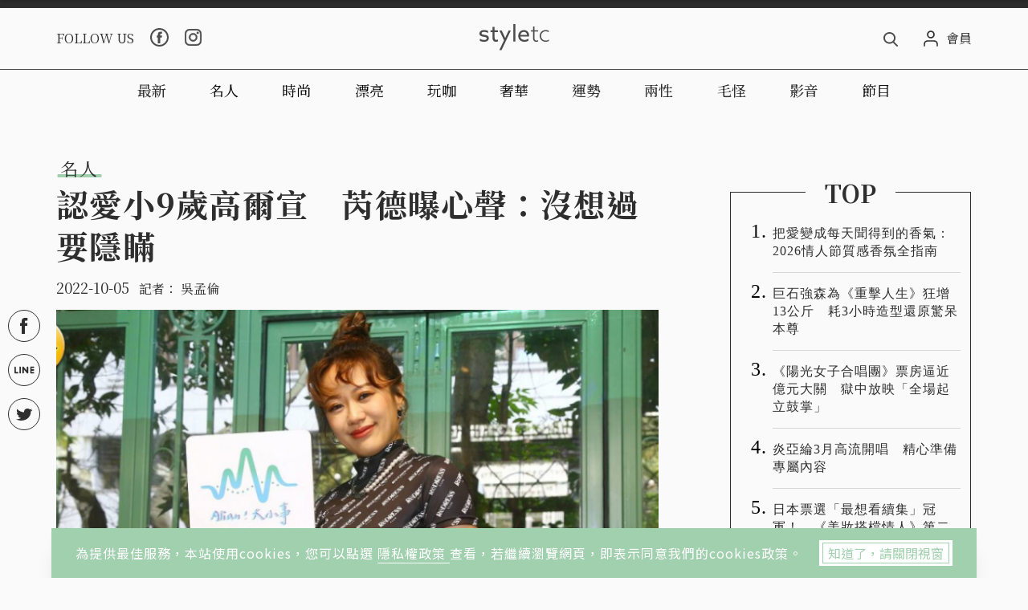

--- FILE ---
content_type: text/html; charset=UTF-8
request_url: https://t.ssp.hinet.net/
body_size: 63
content:
277d9200-bb04-4dd0-ae54-d2060a8a2f1a!

--- FILE ---
content_type: text/html; charset=UTF-8
request_url: https://t.ssp.hinet.net/
body_size: 64
content:
f9e9fb6a-6502-4d86-819d-22c2c4be5493!

--- FILE ---
content_type: text/html; charset=UTF-8
request_url: https://t.ssp.hinet.net/
body_size: 63
content:
f9e9fb6a-6502-4d86-819d-22c2c4be5493

--- FILE ---
content_type: text/html; charset=utf-8
request_url: https://www.google.com/recaptcha/api2/aframe
body_size: 271
content:
<!DOCTYPE HTML><html><head><meta http-equiv="content-type" content="text/html; charset=UTF-8"></head><body><script nonce="j8JBGyNRWmKkDY9W6_vH2g">/** Anti-fraud and anti-abuse applications only. See google.com/recaptcha */ try{var clients={'sodar':'https://pagead2.googlesyndication.com/pagead/sodar?'};window.addEventListener("message",function(a){try{if(a.source===window.parent){var b=JSON.parse(a.data);var c=clients[b['id']];if(c){var d=document.createElement('img');d.src=c+b['params']+'&rc='+(localStorage.getItem("rc::a")?sessionStorage.getItem("rc::b"):"");window.document.body.appendChild(d);sessionStorage.setItem("rc::e",parseInt(sessionStorage.getItem("rc::e")||0)+1);localStorage.setItem("rc::h",'1768984179023');}}}catch(b){}});window.parent.postMessage("_grecaptcha_ready", "*");}catch(b){}</script></body></html>

--- FILE ---
content_type: application/javascript;charset=UTF-8
request_url: https://tw.popin.cc/popin_discovery/recommend?mode=new&url=https%3A%2F%2Fwww.styletc.com%2F&&device=pc&media=www.styletc.com_Idlepage&extra=mac&agency=bfm&topn=50&ad=10&r_category=all&country=tw&redirect=true&uid=3d2ff804957970802411768984173095&info=eyJ1c2VyX3RkX29zIjoiTWFjIiwidXNlcl90ZF9vc192ZXJzaW9uIjoiMTAuMTUuNyIsInVzZXJfdGRfYnJvd3NlciI6IkNocm9tZSIsInVzZXJfdGRfYnJvd3Nlcl92ZXJzaW9uIjoiMTMxLjAuMCIsInVzZXJfdGRfc2NyZWVuIjoiMTI4MHg3MjAiLCJ1c2VyX3RkX3ZpZXdwb3J0IjoiMHgwIiwidXNlcl90ZF91c2VyX2FnZW50IjoiTW96aWxsYS81LjAgKE1hY2ludG9zaDsgSW50ZWwgTWFjIE9TIFggMTBfMTVfNykgQXBwbGVXZWJLaXQvNTM3LjM2IChLSFRNTCwgbGlrZSBHZWNrbykgQ2hyb21lLzEzMS4wLjAuMCBTYWZhcmkvNTM3LjM2OyBDbGF1ZGVCb3QvMS4wOyArY2xhdWRlYm90QGFudGhyb3BpYy5jb20pIiwidXNlcl90ZF9yZWZlcnJlciI6Imh0dHBzOi8vd3d3LnN0eWxldGMuY29tL2FydGljbGUvMjExMDkzP3V0bV9zb3VyY2U9bGluZWhrJnV0bV9tZWRpdW09cnNzJnV0bV9jYW1wYWlnbj0yMTEwOTciLCJ1c2VyX3RkX3BhdGgiOiIvaWZyYW1lL2NvZGUuaHRtbCIsInVzZXJfdGRfY2hhcnNldCI6InV0Zi04IiwidXNlcl90ZF9sYW5ndWFnZSI6ImVuLXVzQHBvc2l4IiwidXNlcl90ZF9jb2xvciI6IjI0LWJpdCIsInVzZXJfdGRfdGl0bGUiOiJwb3BpbiIsInVzZXJfdGRfdXJsIjoiaHR0cHM6Ly9hcGkucG9waW4uY2MvaWZyYW1lL2NvZGUuaHRtbD9pZD1zdHlsZXRjX0lkbGVwYWdlJnVybD0mY29udGFpbmVySWQ9X3BvcEluX3JlY29tbWVuZCIsInVzZXJfdGRfcGxhdGZvcm0iOiJMaW51eCB4ODZfNjQiLCJ1c2VyX3RkX2hvc3QiOiJhcGkucG9waW4uY2MiLCJ1c2VyX2RldmljZSI6InBjIiwidXNlcl90aW1lIjoxNzY4OTg0MTc3ODAwLCJmcnVpdF9ib3hfcG9zaXRpb24iOiJpZnJhbWUiLCJmcnVpdF9zdHlsZSI6IjEifQ==&alg=ltr&uis=%7B%22ss_fl_pp%22%3Anull%2C%22ss_yh_tag%22%3Anull%2C%22ss_pub_pp%22%3Anull%2C%22ss_im_pp%22%3Anull%2C%22ss_im_id%22%3Anull%2C%22ss_gn_pp%22%3Anull%7D&callback=_p6_a0e35f5a6bb1
body_size: 36787
content:
_p6_a0e35f5a6bb1({"author_name":null,"image":"","common_category":null,"image_url":null,"title":"","category":"","keyword":[],"url":"https://www.styletc.com/","pubdate":"","related":[],"hot":[{"url":"https://traffic.popin.cc/redirect/discovery?url=https%3A%2F%2Fwww.styletc.com%2Farticle%2F466776","title":"趙露思、王鶴棣「川渝同桌」演唱會合體燃炸全場！封神顏值太養眼，全網狂喊：導演快點來遞本子吧","image":"d21457e1deb1545c137c7313c6fd2fed.jpg","pubdate":"202601200000000000","category":"名人","common_category":["entertainment","fashion"],"image_url":"https://static.styletc.com/images/cover/76/466776/md-b801f09ee4cc834f028c18465383452a.jpg","img_chine_url":"d21457e1deb1545c137c7313c6fd2fed_160.jpg","task":"styletc_task","safe_text":true,"tag":"go_cluster","score":180,"origin_url":"https://www.styletc.com/article/466776"},{"url":"https://traffic.popin.cc/redirect/discovery?url=https%3A%2F%2Fwww.styletc.com%2Farticle%2F466043","title":"《黑白大廚》安成宰自揭童年斷指往事　母親3小時計程車救回一根手指","image":"f91c5e963c14ef725578f30e19c0ac4f.jpg","pubdate":"202601140000000000","category":"名人","common_category":["lifestyle","social"],"image_url":"https://static.styletc.com/images/cover/43/466043/md-2d4e1550a2a76f40726896203e4dd7ae.jpg","img_chine_url":"f91c5e963c14ef725578f30e19c0ac4f_160.jpg","task":"styletc_task","safe_text":false,"tag":"go_cluster","score":160,"origin_url":"https://www.styletc.com/article/466043"},{"url":"https://traffic.popin.cc/redirect/discovery?url=https%3A%2F%2Fwww.styletc.com%2Farticle%2F466698","title":"主人發起障礙挑戰賽！　柯基先生「如入無人之境」大暴走","image":"3df4e99a6c90fc49ef4ad7986cff3a73.jpg","pubdate":"202601200000000000","category":"毛怪","common_category":["business","health"],"image_url":"https://static.styletc.com/images/cover/98/466698/md-0e889195343951e914365846c5c5d253.jpg","img_chine_url":"3df4e99a6c90fc49ef4ad7986cff3a73_160.jpg","task":"styletc_task","safe_text":true,"tag":"go_cluster","score":132,"origin_url":"https://www.styletc.com/article/466698"},{"url":"https://traffic.popin.cc/redirect/discovery?url=https%3A%2F%2Fwww.styletc.com%2Farticle%2F466696","title":"再繼續睡啊！　鸚鵡一招弄醒主人：快準備我的早餐","image":"1b1a35d0c00a6b52e6b252a8b364fddb.jpg","pubdate":"202601200000000000","category":"毛怪","common_category":["animalpet","lifestyle"],"image_url":"https://static.styletc.com/images/cover/96/466696/md-d96a882b975fab2f95defd539cb108b7.jpg","img_chine_url":"1b1a35d0c00a6b52e6b252a8b364fddb_160.jpg","task":"styletc_task","safe_text":false,"tag":"go_cluster","score":121,"origin_url":"https://www.styletc.com/article/466696"},{"url":"https://traffic.popin.cc/redirect/discovery?url=https%3A%2F%2Fwww.styletc.com%2Farticle%2F465353","title":"陳意涵怎麼辦到43歲還像23歲？「少女顏」關鍵竟是晚上8點就睡覺！","image":"7f95700ec4a7b5a69007161d4f808cd1.jpg","pubdate":"202601080000000000","category":"漂亮","common_category":["carbike","beauty"],"image_url":"https://static.styletc.com/images/cover/53/465353/md-c519f6793faf360cab7ac7a7511d4114.jpg","img_chine_url":"7f95700ec4a7b5a69007161d4f808cd1_160.jpg","task":"styletc_task","safe_text":true,"tag":"go_cluster","score":110,"origin_url":"https://www.styletc.com/article/465353"},{"url":"https://traffic.popin.cc/redirect/discovery?url=https%3A%2F%2Fwww.styletc.com%2Farticle%2F466414","title":"孫藝珍44歲生日被兒子搶鏡！娃娃音催吹蠟燭、喊吃炸雞萌翻全網","image":"ddb92e058c0e3e625c2d736f1f352349.jpg","pubdate":"202601160000000000","category":"漂亮","common_category":["animalpet","entertainment"],"image_url":"https://static.styletc.com/images/cover/14/466414/md-5d72dc0b0e9382c4ba797e648562f826.jpg","img_chine_url":"ddb92e058c0e3e625c2d736f1f352349_160.jpg","task":"styletc_task","safe_text":true,"tag":"go_cluster","score":108,"origin_url":"https://www.styletc.com/article/466414"},{"url":"https://traffic.popin.cc/redirect/discovery?url=https%3A%2F%2Fwww.styletc.com%2Farticle%2F466672%2F","title":"看起來像170！李主儐真實身高曝光，比例逆天、證件照美到被盜用！","image":"c3f68ce919539f4d11297bae7fcc55e4.jpg","pubdate":"202601190000000000","category":"漂亮","common_category":["business","health"],"image_url":"https://static.styletc.com/images/cover/72/466672/md-ed1e86a4cea9d58d8caee90fd241005b.jpg","img_chine_url":"c3f68ce919539f4d11297bae7fcc55e4_160.jpg","task":"styletc_task","safe_text":true,"tag":"go_cluster","score":67,"origin_url":"https://www.styletc.com/article/466672/"},{"url":"https://traffic.popin.cc/redirect/discovery?url=https%3A%2F%2Fwww.styletc.com%2Farticle%2F466497","title":"孫芸芸超近自拍「全臉零皺紋」掀熱議！把47歲活成27歲太讓人羨慕！","image":"c0fc23a030c93ccdf2b903b1664bf8c0.jpg","pubdate":"202601180000000000","category":"漂亮","common_category":["fashion","lifestyle"],"image_url":"https://static.styletc.com/images/cover/97/466497/md-e6213c6fa39ba4b3bea4becd9259ca06.jpg","img_chine_url":"c0fc23a030c93ccdf2b903b1664bf8c0_160.jpg","task":"styletc_task","safe_text":true,"tag":"go_cluster","score":61,"origin_url":"https://www.styletc.com/article/466497"},{"url":"https://traffic.popin.cc/redirect/discovery?url=https%3A%2F%2Fwww.styletc.com%2Farticle%2F466275","title":"「韓國顏值天花板」孫藝珍44歲生日狀態太美！原來這就是「女生最幸福的模樣」！","image":"e357603a5830a3f1bfffc690c94cf9f1.jpg","pubdate":"202601150000000000","category":"漂亮","common_category":["fashion","entertainment"],"image_url":"https://static.styletc.com/images/cover/75/466275/md-7c0429a5c43af11a9dd2e1d276526e82.jpg","img_chine_url":"e357603a5830a3f1bfffc690c94cf9f1_160.jpg","task":"styletc_task","safe_text":true,"tag":"go_cluster","score":59,"origin_url":"https://www.styletc.com/article/466275"},{"url":"https://traffic.popin.cc/redirect/discovery?url=https%3A%2F%2Fwww.styletc.com%2Farticle%2F461388","title":"金宣虎、高允貞首度合體！2026開年最浪漫韓劇《愛情怎麼翻譯？》4大必看亮點：頂流明星愛上口譯員，耳機傳情太犯規","image":"88435100e9491ab7d6b70eb44a6ea374.jpg","pubdate":"202512110000000000","category":"名人","common_category":["lifestyle","social"],"image_url":"https://static.styletc.com/images/cover/88/461388/md-44e6dc61913d1280e2a920ea906121ae.jpg","img_chine_url":"88435100e9491ab7d6b70eb44a6ea374_160.jpg","task":"styletc_task","safe_text":true,"tag":"go_cluster","score":45,"origin_url":"https://www.styletc.com/article/461388"},{"url":"https://traffic.popin.cc/redirect/discovery?url=https%3A%2F%2Fwww.styletc.com%2Farticle%2F466779","title":"《愛情怎麼翻譯》強勢霸榜！高允貞化身「車茂熙」美出新高度，揭秘頂級女星的「減法保養」與體態學","image":"7cac0e77eea0e54ae778021f9d50791b.jpg","pubdate":"202601200000000000","category":"漂亮","common_category":["beauty","fashion"],"image_url":"https://static.styletc.com/images/cover/79/466779/md-2949a9a0453ef96990ea27424ce1d634.jpg","img_chine_url":"7cac0e77eea0e54ae778021f9d50791b_160.jpg","task":"styletc_task","safe_text":true,"tag":"go_cluster","score":45,"origin_url":"https://www.styletc.com/article/466779"},{"url":"https://traffic.popin.cc/redirect/discovery?url=https%3A%2F%2Fwww.styletc.com%2Farticle%2F466443","title":"超敬業黑熊！「黑輪」站立大玩燒腦機關　遊客笑翻：工讀生出來喔","image":"e2f10718c7bd8d72aef5804ebdb9e790.jpg","pubdate":"202601180000000000","category":"毛怪","common_category":["lifestyle","social"],"image_url":"https://static.styletc.com/images/cover/43/466443/md-2ca293fea16d793af8362d8baa336001.jpg","img_chine_url":"e2f10718c7bd8d72aef5804ebdb9e790_160.jpg","task":"styletc_task","safe_text":true,"tag":"go_cluster","score":44,"origin_url":"https://www.styletc.com/article/466443"},{"url":"https://traffic.popin.cc/redirect/discovery?url=https%3A%2F%2Fwww.styletc.com%2Farticle%2F465548","title":"謝金燕又曬腹肌照！「自律女神」親揭51年來從沒胖過的瘦身鐵律：睡前3小時不進食、每餐只吃七分飽","image":"5bde0d9352fa2fcbe18a90c841bc019a.jpg","pubdate":"202601110000000000","category":"漂亮","common_category":["lifestyle","social"],"image_url":"https://static.styletc.com/images/cover/48/465548/md-3d5bf04ed757f90afc2d4473746794c8.jpg","img_chine_url":"5bde0d9352fa2fcbe18a90c841bc019a_160.jpg","task":"styletc_task","safe_text":true,"tag":"go_cluster","score":35,"origin_url":"https://www.styletc.com/article/465548"},{"url":"https://traffic.popin.cc/redirect/discovery?url=https%3A%2F%2Fwww.styletc.com%2Farticle%2F465934","title":"宋仲基來台超接地氣！拎北市垃圾袋、曬香菜多力多滋，連蔡英文都留言！","image":"5b53146c509f4829065a4f2e2b9142cc.jpg","pubdate":"202601130000000000","category":"玩咖","common_category":["lifestyle","politics"],"image_url":"https://static.styletc.com/images/cover/34/465934/md-963a37371c449992a4f64819e05a1393.jpg","img_chine_url":"5b53146c509f4829065a4f2e2b9142cc_160.jpg","task":"styletc_task","safe_text":true,"tag":"go_cluster","score":28,"origin_url":"https://www.styletc.com/article/465934"},{"url":"https://traffic.popin.cc/redirect/discovery?url=https%3A%2F%2Fwww.styletc.com%2Farticle%2F464130","title":"林俊傑女友「七七」身分被起底！傳擁紐約房產、肩背小香「冰淇淋包」要價百萬…財力背景引熱議！","image":"5a014005c086e1a79eef389d9dc02f14.jpg","pubdate":"202512300000000000","category":"時尚","common_category":["carbike","health"],"image_url":"https://static.styletc.com/images/cover/30/464130/md-79a13e80f70e2f7c4a9f6749772f415c.jpg","img_chine_url":"5a014005c086e1a79eef389d9dc02f14_160.jpg","task":"styletc_task","safe_text":true,"tag":"go_cluster","score":27,"origin_url":"https://www.styletc.com/article/464130"},{"url":"https://traffic.popin.cc/redirect/discovery?url=https%3A%2F%2Fwww.styletc.com%2Farticle%2F87124","title":"肉食控請注意！戰斧牛排任你吃VS.肋眼牛排生蠔宴　我全都要","image":"11ce28b8fab51075c5366892bec412a3.jpg","pubdate":"202011260000000000","category":"玩咖","safe_text":true,"common_category":["gourmet","trip"],"image_url":"https://static.styletc.com/images/cover/24/87124/md-31752efc59ea785edb9d41b1b8bbf67c.jpg","task":"styletc_task","score":19,"origin_url":"https://www.styletc.com/article/87124"},{"url":"https://traffic.popin.cc/redirect/discovery?url=https%3A%2F%2Fwww.styletc.com%2Farticle%2F388914","title":"減肥的動力是楊紫給的！《國色芳華》楊紫又瘦了，她分享「斷食是減肥大忌」、要靠飲控跟祛濕","image":"51cbadbe047553a46dd95fc78e5c542e.jpg","pubdate":"202501100000000000","category":"漂亮","safe_text":false,"common_category":["health","beauty"],"image_url":"https://static.styletc.com/images/cover/14/388914/md-952f4fb60df89b317fe7bc69f108de29.jpg","task":"styletc_task","score":14,"origin_url":"https://www.styletc.com/article/388914"},{"url":"https://traffic.popin.cc/redirect/discovery?url=https%3A%2F%2Fwww.styletc.com%2Farticle%2F459947%2F","title":"短髮病大爆發！宋慧喬、孫藝真、金高銀短髮美到犯規，青龍獎4位女神範本","image":"11974d04b9c341730697abdac6084f40.jpg","pubdate":"202512010000000000","category":"漂亮","common_category":["fashion","beauty"],"image_url":"https://static.styletc.com/images/cover/47/459947/md-4f87b95eedcd574bfac756df2cdd8a10.jpg","img_chine_url":"11974d04b9c341730697abdac6084f40_160.jpg","task":"styletc_task","safe_text":true,"tag":"go_cluster","score":13,"origin_url":"https://www.styletc.com/article/459947/"},{"url":"https://traffic.popin.cc/redirect/discovery?url=https%3A%2F%2Fwww.styletc.com%2Farticle%2F466902","title":"韓國爆紅的「杜拜巧克力Q彈餅乾」怎麼做？安成宰終於照女兒版本、還原正確食譜","image":"f5788f654443a8df962c24199871e9e9.jpg","pubdate":"202601210000000000","category":"玩咖","common_category":["business","digital"],"image_url":"https://static.styletc.com/images/cover/2/466902/md-89935599292215439ba4a6b6107d6a0b.jpg","img_chine_url":"f5788f654443a8df962c24199871e9e9_160.jpg","task":"styletc_task","safe_text":false,"tag":"go_cluster","score":12,"origin_url":"https://www.styletc.com/article/466902"},{"url":"https://traffic.popin.cc/redirect/discovery?url=https%3A%2F%2Fwww.styletc.com%2Farticle%2F464254%2F","title":"《黑白大廚2》孫鍾元狂圈粉！工程系出身、溫柔貴公子氣質，半路出家成米其林一星主廚！","image":"83db27fc017777fed79de03e205e4aa3.jpg","pubdate":"202512310000000000","category":"漂亮","common_category":["fashion","beauty"],"image_url":"https://static.styletc.com/images/cover/54/464254/md-ddf3f157ad351a0a592667dde428a2fe.jpg","img_chine_url":"83db27fc017777fed79de03e205e4aa3_160.jpg","task":"styletc_task","safe_text":true,"tag":"go_cluster","score":11,"origin_url":"https://www.styletc.com/article/464254/"},{"url":"https://traffic.popin.cc/redirect/discovery?url=https%3A%2F%2Fwww.styletc.com%2Farticle%2F466597","title":"票房女王回歸！朴信惠《臥底洪小姐》35歲菁英偽裝20歲菜鳥，《社內相親》導演打造爆笑高甜「職場諜對諜」","image":"bb90cca9fb86ba6f2ed032734e6b8189.jpg","pubdate":"202601190000000000","category":"名人","common_category":["lifestyle","social"],"image_url":"https://static.styletc.com/images/cover/97/466597/md-f5cbc32b816e8086d03150f438c47228.jpg","img_chine_url":"bb90cca9fb86ba6f2ed032734e6b8189_160.jpg","task":"styletc_task","safe_text":true,"tag":"go_cluster","score":10,"origin_url":"https://www.styletc.com/article/466597"},{"url":"https://traffic.popin.cc/redirect/discovery?url=https%3A%2F%2Fwww.styletc.com%2Farticle%2F466808","title":"酒窩男神金宣虎重新出發太帥！Netflix《愛情怎麼翻譯？》空降熱榜，認識他必看的6個重點","image":"ac738a5bb10cedea7c7221680296e9ef.jpg","pubdate":"202601200000000000","category":"名人","common_category":["entertainment","fashion"],"image_url":"https://static.styletc.com/images/cover/8/466808/md-f628ff617ff082f1ca6693f4f86bbb4f.jpg","img_chine_url":"ac738a5bb10cedea7c7221680296e9ef_160.jpg","task":"styletc_task","safe_text":true,"tag":"go_cluster","score":10,"origin_url":"https://www.styletc.com/article/466808"},{"url":"https://traffic.popin.cc/redirect/discovery?url=https%3A%2F%2Fwww.styletc.com%2Farticle%2F466672","title":"看起來像170！李主儐真實身高曝光，比例逆天、證件照美到被盜用！","image":"f8bf87f96aa3511f594fddaeac0f8245.jpg","pubdate":"202601190000000000","category":"漂亮","common_category":["business","health"],"image_url":"https://static.styletc.com/images/cover/72/466672/md-ed1e86a4cea9d58d8caee90fd241005b.jpg","img_chine_url":"f8bf87f96aa3511f594fddaeac0f8245_160.jpg","task":"styletc_task","safe_text":true,"tag":"go_cluster","score":9,"origin_url":"https://www.styletc.com/article/466672"},{"url":"https://traffic.popin.cc/redirect/discovery?url=https%3A%2F%2Fwww.styletc.com%2Farticle%2F463028","title":"《黑白大廚2》有台灣人！「白湯匙」中華料理活歷史，曾讓3位領導人盛讚的料理之神！","image":"c832bfd26338745ea1de426ea6eaaeba.jpg","pubdate":"202512220000000000","category":"名人","common_category":["carbike","trip"],"image_url":"https://static.styletc.com/images/cover/28/463028/md-385130e639d57c7c2e52d95bc0dc122e.jpg","img_chine_url":"c832bfd26338745ea1de426ea6eaaeba_160.jpg","task":"styletc_task","safe_text":true,"tag":"go_cluster","score":9,"origin_url":"https://www.styletc.com/article/463028"},{"url":"https://traffic.popin.cc/redirect/discovery?url=https%3A%2F%2Fwww.styletc.com%2Farticle%2F466167","title":"Threads上現在紅這些！SALONIA無線離子夾、TRICENT香氛體驗機、大創護髮梳髮夾…一滑就被燒到","image":"2b28ad9330d1c5bfcb28476d6325de74.jpg","pubdate":"202601150000000000","category":"漂亮","common_category":["digital","lifestyle"],"image_url":"https://static.styletc.com/images/cover/67/466167/md-9628266b1f3ae06e6ce8ff743ccaff8f.jpg","img_chine_url":"2b28ad9330d1c5bfcb28476d6325de74_160.jpg","task":"styletc_task","safe_text":true,"tag":"go_cluster","score":8,"origin_url":"https://www.styletc.com/article/466167"},{"url":"https://traffic.popin.cc/redirect/discovery?url=https%3A%2F%2Fwww.styletc.com%2Farticle%2F394894","title":"摩登台味3／「Zentopia Taipei禪托邦餐酒館」翻玩古早味　家常菜變新潮、巨龍裝置等你打卡","image":"e5806e43ca46f8dbcec41fa3a04cf01f.jpg","pubdate":"202502080000000000","category":"玩咖","safe_text":true,"common_category":["gourmet","business"],"image_url":"https://static.styletc.com/images/cover/94/394894/md-f109490840edb84b9ef6d33b0f78663c.jpg","task":"styletc_task","score":8,"origin_url":"https://www.styletc.com/article/394894"},{"url":"https://traffic.popin.cc/redirect/discovery?url=https%3A%2F%2Fwww.styletc.com%2Farticle%2F462322","title":"2026新年禮盒一次看！日本名菓、台灣在地伴手禮，送禮品味全面升級","image":"41e26b3bd07e927cd636888b48341c90.jpg","pubdate":"202512170000000000","category":"玩咖","common_category":["gourmet","fashion"],"image_url":"https://static.styletc.com/images/cover/22/462322/md-65d5deeb0b4b48736d7e70e00f2d28d9.jpg","img_chine_url":"41e26b3bd07e927cd636888b48341c90_160.jpg","task":"styletc_task","safe_text":true,"tag":"go_cluster","score":8,"origin_url":"https://www.styletc.com/article/462322"},{"url":"https://traffic.popin.cc/redirect/discovery?url=https%3A%2F%2Fwww.styletc.com%2Farticle%2F466397","title":"韓劇《理事長和我的秘密關係》5大亮點！浪漫霸總＋甜寵劇情網友超愛看，吳漣序與崔振赫發生一夜情後落跑","image":"1c325d4008d406f05bd78f1ef84a0da8.jpg","pubdate":"202601160000000000","category":"名人","common_category":["business","carbike"],"image_url":"https://static.styletc.com/images/cover/97/466397/md-8cc8b18dfd1e89398804ec78a8435635.jpg","img_chine_url":"1c325d4008d406f05bd78f1ef84a0da8_160.jpg","task":"styletc_task","safe_text":true,"tag":"go_cluster","score":7,"origin_url":"https://www.styletc.com/article/466397"},{"url":"https://traffic.popin.cc/redirect/discovery?url=https%3A%2F%2Fwww.styletc.com%2Farticle%2F421935","title":"孫藝珍年輕時到底有多美？一出道就封神的盛世美顏《夏日香氣》、《我腦海中的橡皮擦》被封為韓國最美初戀臉","image":"e9450e7c37b5330e8a0c1e0c9da768e1.jpg","pubdate":"202506060000000000","category":"名人","safe_text":true,"common_category":["entertainment","fashion"],"image_url":"https://static.styletc.com/images/cover/35/421935/md-399d1ed6269d3a79fb35b4336f329c6e.jpg","task":"styletc_task","score":7,"origin_url":"https://www.styletc.com/article/421935"},{"url":"https://traffic.popin.cc/redirect/discovery?url=https%3A%2F%2Fwww.styletc.com%2Farticle%2F463638","title":"阿嬤的金孫！80公斤巨型犬依偎奶奶撒嬌　沙發變「小寶貝專屬座」","image":"b0eec8fdb8767dc950de67a063aababf.jpg","pubdate":"202512280000000000","category":"毛怪","common_category":["business","lifestyle"],"image_url":"https://static.styletc.com/images/cover/38/463638/md-216f011ed3ea7a2d0fe2af051c50067d.jpg","img_chine_url":"b0eec8fdb8767dc950de67a063aababf_160.jpg","task":"styletc_task","safe_text":true,"tag":"go_cluster","score":7,"origin_url":"https://www.styletc.com/article/463638"},{"url":"https://traffic.popin.cc/redirect/discovery?url=https%3A%2F%2Fwww.styletc.com%2Farticle%2F453469","title":"財富轉向！這4星座迎來豐收季　努力與幸運攜手打造財運高峰","image":"ac133424339edb5bafdcdfa411829234.jpg","pubdate":"202510240000000000","category":"運勢","safe_text":true,"common_category":["business","economy"],"image_url":"https://static.styletc.com/images/cover/69/453469/md-0cd287ef80f792542bacf838e6b0ad86.jpg","task":"styletc_task","score":6,"origin_url":"https://www.styletc.com/article/453469"},{"url":"https://traffic.popin.cc/redirect/discovery?url=https%3A%2F%2Fwww.styletc.com%2Farticle%2F466693","title":"四隻鸚鵡把客廳當大舞廳　躁起來根本就是「派對動物」","image":"606f413c154d1778897ddba1e472496e.jpg","pubdate":"202601190000000000","category":"毛怪","common_category":["animalpet","fashion"],"image_url":"https://static.styletc.com/images/cover/93/466693/md-08209849b6346d92ba42b1621dd4792e.jpg","img_chine_url":"606f413c154d1778897ddba1e472496e_160.jpg","task":"styletc_task","safe_text":true,"tag":"go_cluster","score":6,"origin_url":"https://www.styletc.com/article/466693"},{"url":"https://traffic.popin.cc/redirect/discovery?url=https%3A%2F%2Fwww.styletc.com%2Farticle%2F464657","title":"70歲狀態卻像30+！呂良偉為何被封「亞洲最強不老男神」？每天深蹲練腿成關鍵！","image":"92c050de94994ae6120f27945bbeb84f.jpg","pubdate":"202601040000000000","category":"漂亮","common_category":["fashion","social"],"image_url":"https://static.styletc.com/images/cover/57/464657/md-51666953aafe713437105870d0c4fc4d.jpg","img_chine_url":"92c050de94994ae6120f27945bbeb84f_160.jpg","task":"styletc_task","safe_text":true,"tag":"go_cluster","score":6,"origin_url":"https://www.styletc.com/article/464657"},{"url":"https://traffic.popin.cc/redirect/discovery?url=https%3A%2F%2Fwww.styletc.com%2Farticle%2F131503","title":"很適合印下來參考！日本廚師「水煮蛋對照時間表」","image":"8e336781d675769975d722ec8809aa2d.jpg","pubdate":"202108010000000000","category":"玩咖","safe_text":false,"common_category":["lifestyle","beauty"],"image_url":"https://static.styletc.com/images/cover/3/131503/md-217402b87a34eeeb445dea68b5e3e9e8.jpeg","task":"styletc_task","score":6,"origin_url":"https://www.styletc.com/article/131503"},{"url":"https://traffic.popin.cc/redirect/discovery?url=https%3A%2F%2Fwww.styletc.com%2Farticle%2F388608","title":"《白月梵星》播出時間、劇情亮點介紹！2025開年人氣最火仙俠劇，女主角白鹿演技大爆發","image":"dd54829fc7b34bbefe250bd834ef7cee.jpg","pubdate":"202501090000000000","category":"漂亮","safe_text":true,"common_category":["entertainment","lifestyle"],"image_url":"https://static.styletc.com/images/cover/8/388608/md-b511323646517e596e6bc79ce3b3a372.jpg","task":"styletc_task","score":5,"origin_url":"https://www.styletc.com/article/388608"},{"url":"https://traffic.popin.cc/redirect/discovery?url=https%3A%2F%2Fwww.styletc.com%2Farticle%2F466053","title":"早餐店迷因變包材！早安美芝城×屎蛋唐尼、拉亞漢堡×《葬送的芙莉蓮》開吃","image":"dd48814b4c6a4c69dfc08e800b5a55e1.jpg","pubdate":"202601140000000000","category":"玩咖","common_category":["gourmet","business"],"image_url":"https://static.styletc.com/images/cover/53/466053/md-7f86a71843a0f1ebcd7d22cc9bc059f3.jpg","img_chine_url":"dd48814b4c6a4c69dfc08e800b5a55e1_160.jpg","task":"styletc_task","safe_text":true,"tag":"go_cluster","score":5,"origin_url":"https://www.styletc.com/article/466053"},{"url":"https://traffic.popin.cc/redirect/discovery?url=https%3A%2F%2Fwww.styletc.com%2Farticle%2F465093","title":"韓國超模維持20年好身材的「自律減肥法」！揭秘「地獄級減脂食譜」、「碎片化運動」飲食讓妳練出同款蜜桃臀","image":"4bd6d2bf130851154e1d8c39589d38ea.jpg","pubdate":"202601070000000000","category":"漂亮","common_category":["health","beauty"],"image_url":"https://static.styletc.com/images/cover/93/465093/md-6a4a81031932b381ace46fad8fff437c.jpg","img_chine_url":"4bd6d2bf130851154e1d8c39589d38ea_160.jpg","task":"styletc_task","safe_text":false,"tag":"go_cluster","score":5,"origin_url":"https://www.styletc.com/article/465093"},{"url":"https://traffic.popin.cc/redirect/discovery?url=https%3A%2F%2Fwww.styletc.com%2Farticle%2F390031","title":"BABYMONSTER演唱會票價超佛心　首度世界巡迴引發期待","image":"8c72d62e24f3e6da849dc5fdabca56d8.jpg","pubdate":"202501150000000000","category":"名人","safe_text":true,"common_category":["entertainment","fashion"],"image_url":"https://static.styletc.com/images/cover/31/390031/md-a0889f4e9209b1a2924e79f6addb5991.jpg","task":"styletc_task","score":4,"origin_url":"https://www.styletc.com/article/390031"},{"url":"https://traffic.popin.cc/redirect/discovery?url=https%3A%2F%2Fwww.styletc.com%2Farticle%2F395352","title":"7-ELEVEN推吉伊卡哇、DINOTAENG超萌周邊　訂好鬧鐘準備開搶　","image":"00ae6827737d7b6911685c96529d08a6.jpg","pubdate":"202502100000000000","category":"玩咖","safe_text":true,"common_category":["fashion","lifestyle"],"image_url":"https://static.styletc.com/images/cover/52/395352/md-72a06798a2f8181ff6c6f0455720ad4b.jpg","task":"styletc_task","score":4,"origin_url":"https://www.styletc.com/article/395352"},{"url":"https://traffic.popin.cc/redirect/discovery?url=https%3A%2F%2Fwww.styletc.com%2Farticle%2F159724","title":"顏色鮮紅的草莓不一定甜？日本專家公開4個挑選草莓的方法","image":"67dc9106367f597c67619a79b9bd7891.jpg","pubdate":"202201010000000000","category":"玩咖","safe_text":true,"common_category":["beauty","fashion"],"image_url":"https://static.styletc.com/images/cover/24/159724/md-08ecdc2bcc55e5c028e83bde24753aff.jpeg","task":"styletc_task","topic":["gourmet","fashion"],"score":3,"origin_url":"https://www.styletc.com/article/159724"},{"url":"https://traffic.popin.cc/redirect/discovery?url=https%3A%2F%2Fwww.styletc.com%2Farticle%2F389156","title":"《黑暗榮耀》惡女空姐車珠英全裸上陣！韓劇《元敬》宮鬥題材＋大尺度19禁收視率持續飆高，車珠英火辣身材靠私下超嚴格飲食控制","image":"7e70605e386b105b9f12f0f7785a78fd.jpg","pubdate":"202501130000000000","category":"漂亮","safe_text":true,"common_category":["entertainment","lifestyle"],"image_url":"https://static.styletc.com/images/cover/56/389156/md-f8a6a221d9ec7f395a44e9dff1f7bb02.jpg","task":"styletc_task","score":3,"origin_url":"https://www.styletc.com/article/389156"},{"url":"https://traffic.popin.cc/redirect/discovery?url=https%3A%2F%2Fwww.styletc.com%2Farticle%2F383716","title":"LINE免費貼圖又來了！小朋友最愛的「卡皮巴拉」要下載一波、連「蛇年快樂」都先準備好","image":"c25c47aa05699f5448dd588c38ce97bc.jpg","pubdate":"202412180000000000","category":"玩咖","safe_text":true,"common_category":["digital","lifestyle"],"image_url":"https://static.styletc.com/images/cover/16/383716/md-0ce204bdcd94534e82c458ab5f491f39.jpg","task":"styletc_task","score":3,"origin_url":"https://www.styletc.com/article/383716"},{"url":"https://traffic.popin.cc/redirect/discovery?url=https%3A%2F%2Fwww.styletc.com%2Farticle%2F251825","title":"4/22就是世界地球日！愛護地球、環境永續的「綠時尚生活」3招學起來！","image":"ba04048f6f6ea910991b73ed616c43f6.jpg","pubdate":"202304210000000000","category":"漂亮","safe_text":false,"common_category":["business","fashion"],"image_url":"https://static.styletc.com/images/cover/25/251825/md-df5e9deb454dd27dc8d305aa9fe279cd.jpg","task":"styletc_task","topic":["green"],"score":3,"origin_url":"https://www.styletc.com/article/251825"},{"url":"https://traffic.popin.cc/redirect/discovery?url=https%3A%2F%2Fwww.styletc.com%2Farticle%2F418202","title":"劉宇寧《折腰》爆紅全網瘋追魏劭！祖父母帶大、從發傳單到霸氣男主，9個小故事更了解他","image":"5b6803d89cf73f2467bd53bad7681df4.jpg","pubdate":"202505210000000000","category":"名人","safe_text":false,"common_category":["entertainment","lifestyle"],"image_url":"https://static.styletc.com/images/cover/2/418202/md-45528be7dd64295c44c2c782ff496f45.jpg","task":"styletc_task","score":3,"origin_url":"https://www.styletc.com/article/418202"},{"url":"https://traffic.popin.cc/redirect/discovery?url=https%3A%2F%2Fwww.styletc.com%2Farticle%2F465495","title":"越老越有錢！金牛穩紮穩打、雙子知識變現　三星座人生下半場身價狂飆","image":"334c0992d14b5211cd8e8449adc22016.jpg","pubdate":"202601110000000000","category":"運勢","common_category":["lifestyle","social"],"image_url":"https://static.styletc.com/images/cover/95/465495/md-371b0d759a5f47fd93c7e8efff68d8ec.jpg","img_chine_url":"334c0992d14b5211cd8e8449adc22016_160.jpg","task":"styletc_task","safe_text":true,"tag":"go_cluster","score":3,"origin_url":"https://www.styletc.com/article/465495"},{"url":"https://traffic.popin.cc/redirect/discovery?url=https%3A%2F%2Fwww.styletc.com%2Farticle%2F466985","title":"把愛變成每天聞得到的香氣：2026情人節質感香氛全指南","image":"de7de3fa602e6ef4a84961933ae61c6f.jpg","pubdate":"202601210000000000","category":"漂亮","common_category":["fashion","beauty"],"image_url":"https://static.styletc.com/images/cover/85/466985/md-f439e4b0841f866801b2181cc275f0d5.jpg","img_chine_url":"de7de3fa602e6ef4a84961933ae61c6f_160.jpg","task":"styletc_task","safe_text":true,"tag":"go_cluster","score":3,"origin_url":"https://www.styletc.com/article/466985"},{"url":"https://traffic.popin.cc/redirect/discovery?url=https%3A%2F%2Fwww.styletc.com%2Farticle%2F466912","title":"炎亞綸3月高流開唱　精心準備專屬內容","image":"717116b07d9117537fffd8d94e916d3f.jpg","pubdate":"202601210000000000","category":"名人","common_category":["business","entertainment"],"image_url":"https://static.styletc.com/images/cover/12/466912/md-d829b120805b51a151ded838c9cad460.jpg","img_chine_url":"717116b07d9117537fffd8d94e916d3f_160.jpg","task":"styletc_task","safe_text":true,"tag":"go_cluster","score":3,"origin_url":"https://www.styletc.com/article/466912"},{"url":"https://traffic.popin.cc/redirect/discovery?url=https%3A%2F%2Fwww.styletc.com%2Farticle%2F188443","title":"突然覺得沒那麼可愛了？日推曝光花園鰻「全身照」","image":"50cc2b89f87a3c7f6a0d1fc4c34e26e8.jpg","pubdate":"202206110000000000","category":"玩咖","safe_text":true,"common_category":["animalpet","fashion"],"image_url":"https://static.styletc.com/images/cover/43/188443/md-c15b1a3692fcb5135923a853bf2f6c37.jpg","task":"styletc_task","topic":["animalpet","lifestyle"],"score":2,"origin_url":"https://www.styletc.com/article/188443"},{"url":"https://traffic.popin.cc/redirect/discovery?url=https%3A%2F%2Fwww.styletc.com%2Farticle%2F466150","title":"驚險逃過貓爪！　老鼠下秒被雞啄爛","image":"c5aded3df5a563d5b43703c63e90bc28.jpg","pubdate":"202601150000000000","category":"毛怪","common_category":["fashion","lifestyle"],"image_url":"https://static.styletc.com/images/cover/50/466150/md-db32edcc9dac8cde04642b863af93905.jpg","img_chine_url":"c5aded3df5a563d5b43703c63e90bc28_160.jpg","task":"styletc_task","safe_text":true,"tag":"go_cluster","score":2,"origin_url":"https://www.styletc.com/article/466150"},{"url":"https://traffic.popin.cc/redirect/discovery?url=https%3A%2F%2Fwww.styletc.com%2Farticle%2F466705","title":"鍾欣潼當丁禹兮媽媽　超強神顏獲封「最美人母」","image":"661307bcfef9f1dfce0ae01942849e36.jpg","pubdate":"202601200000000000","category":"名人","common_category":["entertainment","fashion"],"image_url":"https://static.styletc.com/images/cover/5/466705/md-2c758e71e48b38f09b7970a871626150.jpg","img_chine_url":"661307bcfef9f1dfce0ae01942849e36_160.jpg","task":"styletc_task","safe_text":true,"tag":"go_cluster","score":2,"origin_url":"https://www.styletc.com/article/466705"}],"share":0,"pop":[],"ad":[{"_id":"531583267","title":"【御瑪卡】我們不敢說自己多強 但起碼能滿足你的需求","image":"https://imageaws.popin.cc/ML/ce3ba5fda079a353887d5b8011e5ec28.png","origin_url":"","url":"https://trace.popin.cc/ju/ic?tn=6e22bb022cd37340eb88f5c2f2512e40&trackingid=7510c5a3c0b94fd36677ff6ac247900c&acid=33395&data=[base64]&uid=3d2ff804957970802411768984173095&mguid=&gprice=_7A8xJYStSmxfig_AlTaEuMQwnkrl3EBNBh1Pp42oaE&pb=d","imp":"","media":"三得利健康網路商店","campaign":"4553582","nid":"531583267","imptrackers":["https://trace.popin.cc/ju/ic?tn=6e22bb022cd37340eb88f5c2f2512e40&trackingid=7510c5a3c0b94fd36677ff6ac247900c&acid=33395&data=[base64]&uid=3d2ff804957970802411768984173095&mguid="],"clicktrackers":["https://a.popin.cc/popin_redirect/redirect?lp=&data=[base64]&token=7510c5a3c0b94fd36677ff6ac247900c&t=1768984178015&uid=3d2ff804957970802411768984173095&nc=1&crypto=2A_uZvOLGx2LFzhMKSseDElbzLk1Dx1J9gC-YOwpvhA="],"score":0.030597373288106838,"score2":0.031615555000000004,"privacy":"","trackingid":"7510c5a3c0b94fd36677ff6ac247900c","c2":0.0,"c3":0.0,"image_fit":true,"image_background":0,"c":6.0,"userid":"4A_迪艾思_三得利_御瑪卡"},{"_id":"533253405","title":"[御瑪卡]變多變濃 75%男愛用者羞認2週口碑有感","image":"https://imageaws.popin.cc/ML/b78726b1fd9746ab90722ea825b32508.png","origin_url":"","url":"https://trace.popin.cc/ju/ic?tn=6e22bb022cd37340eb88f5c2f2512e40&trackingid=71f36ff5bd8ea0da17f8fd3d9acb37a7&acid=33395&data=[base64]&uid=3d2ff804957970802411768984173095&mguid=&gprice=_7A8xJYStSmxfig_AlTaEuMQwnkrl3EBNBh1Pp42oaE&pb=d","imp":"","media":"三得利健康網路商店","campaign":"4277257","nid":"533253405","imptrackers":["https://trace.popin.cc/ju/ic?tn=6e22bb022cd37340eb88f5c2f2512e40&trackingid=71f36ff5bd8ea0da17f8fd3d9acb37a7&acid=33395&data=[base64]&uid=3d2ff804957970802411768984173095&mguid="],"clicktrackers":["https://a.popin.cc/popin_redirect/redirect?lp=&data=[base64]&token=71f36ff5bd8ea0da17f8fd3d9acb37a7&t=1768984178016&uid=3d2ff804957970802411768984173095&nc=1&crypto=2A_uZvOLGx2LFzhMKSseDElbzLk1Dx1J9gC-YOwpvhA="],"score":0.030597373288106838,"score2":0.031615555000000004,"privacy":"","trackingid":"71f36ff5bd8ea0da17f8fd3d9acb37a7","c2":0.0,"c3":0.0,"image_fit":true,"image_background":0,"c":6.0,"userid":"4A_迪艾思_三得利_御瑪卡"},{"_id":"270477078","title":"一分鐘試算 定期手術險保費","image":"https://imageaws.popin.cc/ML/45e4e14a4d6e5e2044252cb9d6773059.png","origin_url":"","url":"https://trace.popin.cc/ju/ic?tn=6e22bb022cd37340eb88f5c2f2512e40&trackingid=579330ca3dc633178fc897ee9e8a79f2&acid=1209&data=[base64]&uid=3d2ff804957970802411768984173095&mguid=&gprice=_7A8xJYStSmxfig_AlTaEuMQwnkrl3EBNBh1Pp42oaE&pb=d","imp":"","media":"安達人壽 得醫助手","campaign":"2571312","nid":"270477078","imptrackers":["https://trace.popin.cc/ju/ic?tn=6e22bb022cd37340eb88f5c2f2512e40&trackingid=579330ca3dc633178fc897ee9e8a79f2&acid=1209&data=[base64]&uid=3d2ff804957970802411768984173095&mguid="],"clicktrackers":["https://a.popin.cc/popin_redirect/redirect?lp=&data=[base64]&token=579330ca3dc633178fc897ee9e8a79f2&t=1768984178016&uid=3d2ff804957970802411768984173095&nc=1&crypto=2A_uZvOLGx2LFzhMKSseDElbzLk1Dx1J9gC-YOwpvhA="],"score":0.030597373288106838,"score2":0.031615555000000004,"privacy":"","trackingid":"579330ca3dc633178fc897ee9e8a79f2","c2":0.0,"c3":0.0,"image_fit":false,"image_background":0,"c":3.0,"userid":"nicky"},{"_id":"526429712","title":"[御瑪卡]讓男人不再逃避 正面對決","image":"https://imageaws.popin.cc/ML/1c613f76b884634a0c5d40d068f96dc3.png","origin_url":"","url":"https://trace.popin.cc/ju/ic?tn=6e22bb022cd37340eb88f5c2f2512e40&trackingid=e0c73ad991222cef8ceb28f9d3936c88&acid=33395&data=[base64]&uid=3d2ff804957970802411768984173095&mguid=&gprice=PjDQKj8mknr4dJGFiUyc3s4--63ocub4M_WWNPa22ZE&pb=d","imp":"","media":"三得利健康網路商店","campaign":"4506667","nid":"526429712","imptrackers":["https://trace.popin.cc/ju/ic?tn=6e22bb022cd37340eb88f5c2f2512e40&trackingid=e0c73ad991222cef8ceb28f9d3936c88&acid=33395&data=[base64]&uid=3d2ff804957970802411768984173095&mguid="],"clicktrackers":["https://a.popin.cc/popin_redirect/redirect?lp=&data=[base64]&token=e0c73ad991222cef8ceb28f9d3936c88&t=1768984178016&uid=3d2ff804957970802411768984173095&nc=1&crypto=2A_uZvOLGx2LFzhMKSseDElbzLk1Dx1J9gC-YOwpvhA="],"score":0.0011013218541321174,"score2":0.0011379699999999999,"privacy":"","trackingid":"e0c73ad991222cef8ceb28f9d3936c88","c2":3.1610223231837153E-4,"c3":0.0,"image_fit":true,"image_background":0,"c":6.0,"userid":"4A_迪艾思_三得利_御瑪卡"},{"_id":"532524451","title":"[御瑪卡]強勢登台，顧好晚上的體力，工作x家庭兼顧","image":"https://imageaws.popin.cc/ML/c9bac2585a5bf8201e6df1cf39fba052.png","origin_url":"","url":"https://trace.popin.cc/ju/ic?tn=6e22bb022cd37340eb88f5c2f2512e40&trackingid=76024922fccd0b70cacf134e82a2097e&acid=33395&data=[base64]&uid=3d2ff804957970802411768984173095&mguid=&gprice=CjDvAvV_SHBM2wwTrhNg9RmtPXLuUs2GhT8MSqCQMBY&pb=d","imp":"","media":"三得利健康網路商店","campaign":"4277257","nid":"532524451","imptrackers":["https://trace.popin.cc/ju/ic?tn=6e22bb022cd37340eb88f5c2f2512e40&trackingid=76024922fccd0b70cacf134e82a2097e&acid=33395&data=[base64]&uid=3d2ff804957970802411768984173095&mguid="],"clicktrackers":["https://a.popin.cc/popin_redirect/redirect?lp=&data=[base64]&token=76024922fccd0b70cacf134e82a2097e&t=1768984178016&uid=3d2ff804957970802411768984173095&nc=1&crypto=2A_uZvOLGx2LFzhMKSseDElbzLk1Dx1J9gC-YOwpvhA="],"score":0.0010760790211694292,"score2":0.001111887,"privacy":"","trackingid":"76024922fccd0b70cacf134e82a2097e","c2":2.768657577689737E-4,"c3":0.012871724553406239,"image_fit":true,"image_background":0,"c":8.274075,"userid":"4A_迪艾思_三得利_御瑪卡"},{"_id":"530206436","title":"75%男2週口碑有感！表現自己的時候 別忘記帶御瑪卡","image":"https://imageaws.popin.cc/ML/85ac05db95c94d6b33d71e709a6df058.png","origin_url":"","url":"https://trace.popin.cc/ju/ic?tn=6e22bb022cd37340eb88f5c2f2512e40&trackingid=af5f01a890dd973aeb4676d48a9fc5d2&acid=33395&data=[base64]&uid=3d2ff804957970802411768984173095&mguid=&gprice=NaL-SBiBl9BoTOAJlD2fgNYp9uJq82C0mNoqfM8BAKU&pb=d","imp":"","media":"三得利健康網路商店","campaign":"4277257","nid":"530206436","imptrackers":["https://trace.popin.cc/ju/ic?tn=6e22bb022cd37340eb88f5c2f2512e40&trackingid=af5f01a890dd973aeb4676d48a9fc5d2&acid=33395&data=[base64]&uid=3d2ff804957970802411768984173095&mguid="],"clicktrackers":["https://a.popin.cc/popin_redirect/redirect?lp=&data=[base64]&token=af5f01a890dd973aeb4676d48a9fc5d2&t=1768984178017&uid=3d2ff804957970802411768984173095&nc=1&crypto=2A_uZvOLGx2LFzhMKSseDElbzLk1Dx1J9gC-YOwpvhA="],"score":9.967094348600802E-4,"score2":0.001029877,"privacy":"","trackingid":"af5f01a890dd973aeb4676d48a9fc5d2","c2":2.5644616107456386E-4,"c3":0.012871724553406239,"image_fit":true,"image_background":0,"c":8.274075,"userid":"4A_迪艾思_三得利_御瑪卡"},{"_id":"504135195","title":"想告別臉上肝斑？年底前聚會靠矽谷電波X養出好膚質，溫和除斑不怕復發","image":"https://imageaws.popin.cc/ML/3fb83d42f6f4bba2a8e4f13d924c7172.png","origin_url":"","url":"https://trace.popin.cc/ju/ic?tn=6e22bb022cd37340eb88f5c2f2512e40&trackingid=78370dbff87c1dc32a0302e1aacb4ddc&acid=24961&data=[base64]&uid=3d2ff804957970802411768984173095&mguid=&gprice=FA35twsNy4X1h-kdwcHaWx10_3r46sTCDDRhov1BX4U&pb=d","imp":"","media":"矽谷電波X","campaign":"4352427","nid":"504135195","imptrackers":["https://trace.popin.cc/ju/ic?tn=6e22bb022cd37340eb88f5c2f2512e40&trackingid=78370dbff87c1dc32a0302e1aacb4ddc&acid=24961&data=[base64]&uid=3d2ff804957970802411768984173095&mguid="],"clicktrackers":["https://a.popin.cc/popin_redirect/redirect?lp=&data=[base64]&token=78370dbff87c1dc32a0302e1aacb4ddc&t=1768984178017&uid=3d2ff804957970802411768984173095&nc=1&crypto=2A_uZvOLGx2LFzhMKSseDElbzLk1Dx1J9gC-YOwpvhA="],"score":9.427356683798598E-4,"score2":9.74107E-4,"privacy":"","trackingid":"78370dbff87c1dc32a0302e1aacb4ddc","c2":3.3823310513980687E-4,"c3":0.0,"image_fit":true,"image_background":0,"c":4.8,"userid":"沃醫學_Sylfirm矽谷電波"},{"_id":"257616596","title":"上班看電腦 眼睛壓力大 護眼保單要入手【安心護眼定期眼睛險】","image":"https://imageaws.popin.cc/ML/3044360057d853ccc3be5884043a0a31.png","origin_url":"","url":"https://trace.popin.cc/ju/ic?tn=6e22bb022cd37340eb88f5c2f2512e40&trackingid=591525d4acb2e99bd2563a7ee53e179b&acid=1209&data=[base64]&uid=3d2ff804957970802411768984173095&mguid=&gprice=hTcrxi6ZxsUtAXrIohz1sg7aasqdAobO9MNV-V9Rwlk&pb=d","imp":"","media":"安達人壽 安心護眼","campaign":"2571312","nid":"257616596","imptrackers":["https://trace.popin.cc/ju/ic?tn=6e22bb022cd37340eb88f5c2f2512e40&trackingid=591525d4acb2e99bd2563a7ee53e179b&acid=1209&data=[base64]&uid=3d2ff804957970802411768984173095&mguid="],"clicktrackers":["https://a.popin.cc/popin_redirect/redirect?lp=&data=[base64]&token=591525d4acb2e99bd2563a7ee53e179b&t=1768984178017&uid=3d2ff804957970802411768984173095&nc=1&crypto=2A_uZvOLGx2LFzhMKSseDElbzLk1Dx1J9gC-YOwpvhA="],"score":7.850368064529572E-4,"score2":8.1116E-4,"privacy":"","trackingid":"591525d4acb2e99bd2563a7ee53e179b","c2":4.506372206378728E-4,"c3":0.0,"image_fit":false,"image_background":0,"c":3.0,"userid":"nicky"},{"_id":"524239409","title":"20倍濃縮瑪卡年末回饋默默準備聖誕節的你千萬別錯過","image":"https://imageaws.popin.cc/ML/63b046f6440ed28857b71f8ead1deace.png","origin_url":"","url":"https://trace.popin.cc/ju/ic?tn=6e22bb022cd37340eb88f5c2f2512e40&trackingid=b4847a7a6dc78ef5ce45fa0903fb93e8&acid=33395&data=[base64]&uid=3d2ff804957970802411768984173095&mguid=&gprice=odaFAeLK-nOf5QsY0wZk2VZ9LOyECW3sUx2RVfg_V0Y&pb=d","imp":"","media":"三得利健康網路商店","campaign":"4506667","nid":"524239409","imptrackers":["https://trace.popin.cc/ju/ic?tn=6e22bb022cd37340eb88f5c2f2512e40&trackingid=b4847a7a6dc78ef5ce45fa0903fb93e8&acid=33395&data=[base64]&uid=3d2ff804957970802411768984173095&mguid="],"clicktrackers":["https://a.popin.cc/popin_redirect/redirect?lp=&data=[base64]&token=b4847a7a6dc78ef5ce45fa0903fb93e8&t=1768984178018&uid=3d2ff804957970802411768984173095&nc=1&crypto=2A_uZvOLGx2LFzhMKSseDElbzLk1Dx1J9gC-YOwpvhA="],"score":7.56091691322408E-4,"score2":7.81252E-4,"privacy":"","trackingid":"b4847a7a6dc78ef5ce45fa0903fb93e8","c2":2.1701841615140438E-4,"c3":0.0,"image_fit":true,"image_background":0,"c":6.0,"userid":"4A_迪艾思_三得利_御瑪卡"},{"_id":"529667406","title":"WASHLET除菌機種優惠倒數中","image":"https://imageaws.popin.cc/ML/aab24879a944f91eb3e3f1d0c0d7b4bd.png","origin_url":"","url":"https://trace.popin.cc/ju/ic?tn=6e22bb022cd37340eb88f5c2f2512e40&trackingid=5cfd6f6ed31236411f6666acddbc8ec0&acid=29257&data=[base64]&uid=3d2ff804957970802411768984173095&mguid=&gprice=5urOnP-aGe9mYOX87DIlhYiC-OE4oVNrX4m54SGq_dI&pb=d","imp":"","media":"TOTO Taiwan","campaign":"4540711","nid":"529667406","imptrackers":["https://trace.popin.cc/ju/ic?tn=6e22bb022cd37340eb88f5c2f2512e40&trackingid=5cfd6f6ed31236411f6666acddbc8ec0&acid=29257&data=[base64]&uid=3d2ff804957970802411768984173095&mguid="],"clicktrackers":["https://a.popin.cc/popin_redirect/redirect?lp=&data=[base64]&token=5cfd6f6ed31236411f6666acddbc8ec0&t=1768984178018&uid=3d2ff804957970802411768984173095&nc=1&crypto=2A_uZvOLGx2LFzhMKSseDElbzLk1Dx1J9gC-YOwpvhA="],"score":7.102262287635359E-4,"score2":7.338599999999999E-4,"privacy":"","trackingid":"5cfd6f6ed31236411f6666acddbc8ec0","c2":2.9121508123353124E-4,"c3":0.0,"image_fit":true,"image_background":0,"c":4.2,"userid":"4A_貝立得_台灣東陶_TOTO"}],"ad_video":[],"ad_image":[],"ad_wave":[],"ad_vast_wave":[],"ad_reserved":[],"ad_reserved_video":[],"ad_reserved_image":[],"ad_reserved_wave":[],"recommend":[{"url":"https://traffic.popin.cc/redirect/discovery?url=https%3A%2F%2Fwww.styletc.com%2Farticle%2F466776","title":"趙露思、王鶴棣「川渝同桌」演唱會合體燃炸全場！封神顏值太養眼，全網狂喊：導演快點來遞本子吧","image":"d21457e1deb1545c137c7313c6fd2fed.jpg","pubdate":"202601200000000000","category":"名人","common_category":["entertainment","fashion"],"image_url":"https://static.styletc.com/images/cover/76/466776/md-b801f09ee4cc834f028c18465383452a.jpg","img_chine_url":"d21457e1deb1545c137c7313c6fd2fed_160.jpg","task":"styletc_task","safe_text":true,"tag":"go_cluster","score":180,"origin_url":"https://www.styletc.com/article/466776"},{"url":"https://traffic.popin.cc/redirect/discovery?url=https%3A%2F%2Fwww.styletc.com%2Farticle%2F466043","title":"《黑白大廚》安成宰自揭童年斷指往事　母親3小時計程車救回一根手指","image":"f91c5e963c14ef725578f30e19c0ac4f.jpg","pubdate":"202601140000000000","category":"名人","common_category":["lifestyle","social"],"image_url":"https://static.styletc.com/images/cover/43/466043/md-2d4e1550a2a76f40726896203e4dd7ae.jpg","img_chine_url":"f91c5e963c14ef725578f30e19c0ac4f_160.jpg","task":"styletc_task","safe_text":false,"tag":"go_cluster","score":160,"origin_url":"https://www.styletc.com/article/466043"},{"url":"https://traffic.popin.cc/redirect/discovery?url=https%3A%2F%2Fwww.styletc.com%2Farticle%2F466698","title":"主人發起障礙挑戰賽！　柯基先生「如入無人之境」大暴走","image":"3df4e99a6c90fc49ef4ad7986cff3a73.jpg","pubdate":"202601200000000000","category":"毛怪","common_category":["business","health"],"image_url":"https://static.styletc.com/images/cover/98/466698/md-0e889195343951e914365846c5c5d253.jpg","img_chine_url":"3df4e99a6c90fc49ef4ad7986cff3a73_160.jpg","task":"styletc_task","safe_text":true,"tag":"go_cluster","score":132,"origin_url":"https://www.styletc.com/article/466698"},{"url":"https://traffic.popin.cc/redirect/discovery?url=https%3A%2F%2Fwww.styletc.com%2Farticle%2F466696","title":"再繼續睡啊！　鸚鵡一招弄醒主人：快準備我的早餐","image":"1b1a35d0c00a6b52e6b252a8b364fddb.jpg","pubdate":"202601200000000000","category":"毛怪","common_category":["animalpet","lifestyle"],"image_url":"https://static.styletc.com/images/cover/96/466696/md-d96a882b975fab2f95defd539cb108b7.jpg","img_chine_url":"1b1a35d0c00a6b52e6b252a8b364fddb_160.jpg","task":"styletc_task","safe_text":false,"tag":"go_cluster","score":121,"origin_url":"https://www.styletc.com/article/466696"},{"url":"https://traffic.popin.cc/redirect/discovery?url=https%3A%2F%2Fwww.styletc.com%2Farticle%2F465353","title":"陳意涵怎麼辦到43歲還像23歲？「少女顏」關鍵竟是晚上8點就睡覺！","image":"7f95700ec4a7b5a69007161d4f808cd1.jpg","pubdate":"202601080000000000","category":"漂亮","common_category":["carbike","beauty"],"image_url":"https://static.styletc.com/images/cover/53/465353/md-c519f6793faf360cab7ac7a7511d4114.jpg","img_chine_url":"7f95700ec4a7b5a69007161d4f808cd1_160.jpg","task":"styletc_task","safe_text":true,"tag":"go_cluster","score":110,"origin_url":"https://www.styletc.com/article/465353"},{"url":"https://traffic.popin.cc/redirect/discovery?url=https%3A%2F%2Fwww.styletc.com%2Farticle%2F466414","title":"孫藝珍44歲生日被兒子搶鏡！娃娃音催吹蠟燭、喊吃炸雞萌翻全網","image":"ddb92e058c0e3e625c2d736f1f352349.jpg","pubdate":"202601160000000000","category":"漂亮","common_category":["animalpet","entertainment"],"image_url":"https://static.styletc.com/images/cover/14/466414/md-5d72dc0b0e9382c4ba797e648562f826.jpg","img_chine_url":"ddb92e058c0e3e625c2d736f1f352349_160.jpg","task":"styletc_task","safe_text":true,"tag":"go_cluster","score":108,"origin_url":"https://www.styletc.com/article/466414"},{"url":"https://traffic.popin.cc/redirect/discovery?url=https%3A%2F%2Fwww.styletc.com%2Farticle%2F466672%2F","title":"看起來像170！李主儐真實身高曝光，比例逆天、證件照美到被盜用！","image":"c3f68ce919539f4d11297bae7fcc55e4.jpg","pubdate":"202601190000000000","category":"漂亮","common_category":["business","health"],"image_url":"https://static.styletc.com/images/cover/72/466672/md-ed1e86a4cea9d58d8caee90fd241005b.jpg","img_chine_url":"c3f68ce919539f4d11297bae7fcc55e4_160.jpg","task":"styletc_task","safe_text":true,"tag":"go_cluster","score":67,"origin_url":"https://www.styletc.com/article/466672/"},{"url":"https://traffic.popin.cc/redirect/discovery?url=https%3A%2F%2Fwww.styletc.com%2Farticle%2F466497","title":"孫芸芸超近自拍「全臉零皺紋」掀熱議！把47歲活成27歲太讓人羨慕！","image":"c0fc23a030c93ccdf2b903b1664bf8c0.jpg","pubdate":"202601180000000000","category":"漂亮","common_category":["fashion","lifestyle"],"image_url":"https://static.styletc.com/images/cover/97/466497/md-e6213c6fa39ba4b3bea4becd9259ca06.jpg","img_chine_url":"c0fc23a030c93ccdf2b903b1664bf8c0_160.jpg","task":"styletc_task","safe_text":true,"tag":"go_cluster","score":61,"origin_url":"https://www.styletc.com/article/466497"},{"url":"https://traffic.popin.cc/redirect/discovery?url=https%3A%2F%2Fwww.styletc.com%2Farticle%2F466275","title":"「韓國顏值天花板」孫藝珍44歲生日狀態太美！原來這就是「女生最幸福的模樣」！","image":"e357603a5830a3f1bfffc690c94cf9f1.jpg","pubdate":"202601150000000000","category":"漂亮","common_category":["fashion","entertainment"],"image_url":"https://static.styletc.com/images/cover/75/466275/md-7c0429a5c43af11a9dd2e1d276526e82.jpg","img_chine_url":"e357603a5830a3f1bfffc690c94cf9f1_160.jpg","task":"styletc_task","safe_text":true,"tag":"go_cluster","score":59,"origin_url":"https://www.styletc.com/article/466275"},{"url":"https://traffic.popin.cc/redirect/discovery?url=https%3A%2F%2Fwww.styletc.com%2Farticle%2F461388","title":"金宣虎、高允貞首度合體！2026開年最浪漫韓劇《愛情怎麼翻譯？》4大必看亮點：頂流明星愛上口譯員，耳機傳情太犯規","image":"88435100e9491ab7d6b70eb44a6ea374.jpg","pubdate":"202512110000000000","category":"名人","common_category":["lifestyle","social"],"image_url":"https://static.styletc.com/images/cover/88/461388/md-44e6dc61913d1280e2a920ea906121ae.jpg","img_chine_url":"88435100e9491ab7d6b70eb44a6ea374_160.jpg","task":"styletc_task","safe_text":true,"tag":"go_cluster","score":45,"origin_url":"https://www.styletc.com/article/461388"},{"url":"https://traffic.popin.cc/redirect/discovery?url=https%3A%2F%2Fwww.styletc.com%2Farticle%2F466779","title":"《愛情怎麼翻譯》強勢霸榜！高允貞化身「車茂熙」美出新高度，揭秘頂級女星的「減法保養」與體態學","image":"7cac0e77eea0e54ae778021f9d50791b.jpg","pubdate":"202601200000000000","category":"漂亮","common_category":["beauty","fashion"],"image_url":"https://static.styletc.com/images/cover/79/466779/md-2949a9a0453ef96990ea27424ce1d634.jpg","img_chine_url":"7cac0e77eea0e54ae778021f9d50791b_160.jpg","task":"styletc_task","safe_text":true,"tag":"go_cluster","score":45,"origin_url":"https://www.styletc.com/article/466779"},{"url":"https://traffic.popin.cc/redirect/discovery?url=https%3A%2F%2Fwww.styletc.com%2Farticle%2F466443","title":"超敬業黑熊！「黑輪」站立大玩燒腦機關　遊客笑翻：工讀生出來喔","image":"e2f10718c7bd8d72aef5804ebdb9e790.jpg","pubdate":"202601180000000000","category":"毛怪","common_category":["lifestyle","social"],"image_url":"https://static.styletc.com/images/cover/43/466443/md-2ca293fea16d793af8362d8baa336001.jpg","img_chine_url":"e2f10718c7bd8d72aef5804ebdb9e790_160.jpg","task":"styletc_task","safe_text":true,"tag":"go_cluster","score":44,"origin_url":"https://www.styletc.com/article/466443"},{"url":"https://traffic.popin.cc/redirect/discovery?url=https%3A%2F%2Fwww.styletc.com%2Farticle%2F465548","title":"謝金燕又曬腹肌照！「自律女神」親揭51年來從沒胖過的瘦身鐵律：睡前3小時不進食、每餐只吃七分飽","image":"5bde0d9352fa2fcbe18a90c841bc019a.jpg","pubdate":"202601110000000000","category":"漂亮","common_category":["lifestyle","social"],"image_url":"https://static.styletc.com/images/cover/48/465548/md-3d5bf04ed757f90afc2d4473746794c8.jpg","img_chine_url":"5bde0d9352fa2fcbe18a90c841bc019a_160.jpg","task":"styletc_task","safe_text":true,"tag":"go_cluster","score":35,"origin_url":"https://www.styletc.com/article/465548"},{"url":"https://traffic.popin.cc/redirect/discovery?url=https%3A%2F%2Fwww.styletc.com%2Farticle%2F465934","title":"宋仲基來台超接地氣！拎北市垃圾袋、曬香菜多力多滋，連蔡英文都留言！","image":"5b53146c509f4829065a4f2e2b9142cc.jpg","pubdate":"202601130000000000","category":"玩咖","common_category":["lifestyle","politics"],"image_url":"https://static.styletc.com/images/cover/34/465934/md-963a37371c449992a4f64819e05a1393.jpg","img_chine_url":"5b53146c509f4829065a4f2e2b9142cc_160.jpg","task":"styletc_task","safe_text":true,"tag":"go_cluster","score":28,"origin_url":"https://www.styletc.com/article/465934"},{"url":"https://traffic.popin.cc/redirect/discovery?url=https%3A%2F%2Fwww.styletc.com%2Farticle%2F464130","title":"林俊傑女友「七七」身分被起底！傳擁紐約房產、肩背小香「冰淇淋包」要價百萬…財力背景引熱議！","image":"5a014005c086e1a79eef389d9dc02f14.jpg","pubdate":"202512300000000000","category":"時尚","common_category":["carbike","health"],"image_url":"https://static.styletc.com/images/cover/30/464130/md-79a13e80f70e2f7c4a9f6749772f415c.jpg","img_chine_url":"5a014005c086e1a79eef389d9dc02f14_160.jpg","task":"styletc_task","safe_text":true,"tag":"go_cluster","score":27,"origin_url":"https://www.styletc.com/article/464130"},{"url":"https://traffic.popin.cc/redirect/discovery?url=https%3A%2F%2Fwww.styletc.com%2Farticle%2F87124","title":"肉食控請注意！戰斧牛排任你吃VS.肋眼牛排生蠔宴　我全都要","image":"11ce28b8fab51075c5366892bec412a3.jpg","pubdate":"202011260000000000","category":"玩咖","safe_text":true,"common_category":["gourmet","trip"],"image_url":"https://static.styletc.com/images/cover/24/87124/md-31752efc59ea785edb9d41b1b8bbf67c.jpg","task":"styletc_task","score":19,"origin_url":"https://www.styletc.com/article/87124"},{"url":"https://traffic.popin.cc/redirect/discovery?url=https%3A%2F%2Fwww.styletc.com%2Farticle%2F388914","title":"減肥的動力是楊紫給的！《國色芳華》楊紫又瘦了，她分享「斷食是減肥大忌」、要靠飲控跟祛濕","image":"51cbadbe047553a46dd95fc78e5c542e.jpg","pubdate":"202501100000000000","category":"漂亮","safe_text":false,"common_category":["health","beauty"],"image_url":"https://static.styletc.com/images/cover/14/388914/md-952f4fb60df89b317fe7bc69f108de29.jpg","task":"styletc_task","score":14,"origin_url":"https://www.styletc.com/article/388914"},{"url":"https://traffic.popin.cc/redirect/discovery?url=https%3A%2F%2Fwww.styletc.com%2Farticle%2F459947%2F","title":"短髮病大爆發！宋慧喬、孫藝真、金高銀短髮美到犯規，青龍獎4位女神範本","image":"11974d04b9c341730697abdac6084f40.jpg","pubdate":"202512010000000000","category":"漂亮","common_category":["fashion","beauty"],"image_url":"https://static.styletc.com/images/cover/47/459947/md-4f87b95eedcd574bfac756df2cdd8a10.jpg","img_chine_url":"11974d04b9c341730697abdac6084f40_160.jpg","task":"styletc_task","safe_text":true,"tag":"go_cluster","score":13,"origin_url":"https://www.styletc.com/article/459947/"},{"url":"https://traffic.popin.cc/redirect/discovery?url=https%3A%2F%2Fwww.styletc.com%2Farticle%2F466902","title":"韓國爆紅的「杜拜巧克力Q彈餅乾」怎麼做？安成宰終於照女兒版本、還原正確食譜","image":"f5788f654443a8df962c24199871e9e9.jpg","pubdate":"202601210000000000","category":"玩咖","common_category":["business","digital"],"image_url":"https://static.styletc.com/images/cover/2/466902/md-89935599292215439ba4a6b6107d6a0b.jpg","img_chine_url":"f5788f654443a8df962c24199871e9e9_160.jpg","task":"styletc_task","safe_text":false,"tag":"go_cluster","score":12,"origin_url":"https://www.styletc.com/article/466902"},{"url":"https://traffic.popin.cc/redirect/discovery?url=https%3A%2F%2Fwww.styletc.com%2Farticle%2F464254%2F","title":"《黑白大廚2》孫鍾元狂圈粉！工程系出身、溫柔貴公子氣質，半路出家成米其林一星主廚！","image":"83db27fc017777fed79de03e205e4aa3.jpg","pubdate":"202512310000000000","category":"漂亮","common_category":["fashion","beauty"],"image_url":"https://static.styletc.com/images/cover/54/464254/md-ddf3f157ad351a0a592667dde428a2fe.jpg","img_chine_url":"83db27fc017777fed79de03e205e4aa3_160.jpg","task":"styletc_task","safe_text":true,"tag":"go_cluster","score":11,"origin_url":"https://www.styletc.com/article/464254/"},{"url":"https://traffic.popin.cc/redirect/discovery?url=https%3A%2F%2Fwww.styletc.com%2Farticle%2F466597","title":"票房女王回歸！朴信惠《臥底洪小姐》35歲菁英偽裝20歲菜鳥，《社內相親》導演打造爆笑高甜「職場諜對諜」","image":"bb90cca9fb86ba6f2ed032734e6b8189.jpg","pubdate":"202601190000000000","category":"名人","common_category":["lifestyle","social"],"image_url":"https://static.styletc.com/images/cover/97/466597/md-f5cbc32b816e8086d03150f438c47228.jpg","img_chine_url":"bb90cca9fb86ba6f2ed032734e6b8189_160.jpg","task":"styletc_task","safe_text":true,"tag":"go_cluster","score":10,"origin_url":"https://www.styletc.com/article/466597"},{"url":"https://traffic.popin.cc/redirect/discovery?url=https%3A%2F%2Fwww.styletc.com%2Farticle%2F466808","title":"酒窩男神金宣虎重新出發太帥！Netflix《愛情怎麼翻譯？》空降熱榜，認識他必看的6個重點","image":"ac738a5bb10cedea7c7221680296e9ef.jpg","pubdate":"202601200000000000","category":"名人","common_category":["entertainment","fashion"],"image_url":"https://static.styletc.com/images/cover/8/466808/md-f628ff617ff082f1ca6693f4f86bbb4f.jpg","img_chine_url":"ac738a5bb10cedea7c7221680296e9ef_160.jpg","task":"styletc_task","safe_text":true,"tag":"go_cluster","score":10,"origin_url":"https://www.styletc.com/article/466808"},{"url":"https://traffic.popin.cc/redirect/discovery?url=https%3A%2F%2Fwww.styletc.com%2Farticle%2F466672","title":"看起來像170！李主儐真實身高曝光，比例逆天、證件照美到被盜用！","image":"f8bf87f96aa3511f594fddaeac0f8245.jpg","pubdate":"202601190000000000","category":"漂亮","common_category":["business","health"],"image_url":"https://static.styletc.com/images/cover/72/466672/md-ed1e86a4cea9d58d8caee90fd241005b.jpg","img_chine_url":"f8bf87f96aa3511f594fddaeac0f8245_160.jpg","task":"styletc_task","safe_text":true,"tag":"go_cluster","score":9,"origin_url":"https://www.styletc.com/article/466672"},{"url":"https://traffic.popin.cc/redirect/discovery?url=https%3A%2F%2Fwww.styletc.com%2Farticle%2F463028","title":"《黑白大廚2》有台灣人！「白湯匙」中華料理活歷史，曾讓3位領導人盛讚的料理之神！","image":"c832bfd26338745ea1de426ea6eaaeba.jpg","pubdate":"202512220000000000","category":"名人","common_category":["carbike","trip"],"image_url":"https://static.styletc.com/images/cover/28/463028/md-385130e639d57c7c2e52d95bc0dc122e.jpg","img_chine_url":"c832bfd26338745ea1de426ea6eaaeba_160.jpg","task":"styletc_task","safe_text":true,"tag":"go_cluster","score":9,"origin_url":"https://www.styletc.com/article/463028"},{"url":"https://traffic.popin.cc/redirect/discovery?url=https%3A%2F%2Fwww.styletc.com%2Farticle%2F466167","title":"Threads上現在紅這些！SALONIA無線離子夾、TRICENT香氛體驗機、大創護髮梳髮夾…一滑就被燒到","image":"2b28ad9330d1c5bfcb28476d6325de74.jpg","pubdate":"202601150000000000","category":"漂亮","common_category":["digital","lifestyle"],"image_url":"https://static.styletc.com/images/cover/67/466167/md-9628266b1f3ae06e6ce8ff743ccaff8f.jpg","img_chine_url":"2b28ad9330d1c5bfcb28476d6325de74_160.jpg","task":"styletc_task","safe_text":true,"tag":"go_cluster","score":8,"origin_url":"https://www.styletc.com/article/466167"},{"url":"https://traffic.popin.cc/redirect/discovery?url=https%3A%2F%2Fwww.styletc.com%2Farticle%2F394894","title":"摩登台味3／「Zentopia Taipei禪托邦餐酒館」翻玩古早味　家常菜變新潮、巨龍裝置等你打卡","image":"e5806e43ca46f8dbcec41fa3a04cf01f.jpg","pubdate":"202502080000000000","category":"玩咖","safe_text":true,"common_category":["gourmet","business"],"image_url":"https://static.styletc.com/images/cover/94/394894/md-f109490840edb84b9ef6d33b0f78663c.jpg","task":"styletc_task","score":8,"origin_url":"https://www.styletc.com/article/394894"},{"url":"https://traffic.popin.cc/redirect/discovery?url=https%3A%2F%2Fwww.styletc.com%2Farticle%2F462322","title":"2026新年禮盒一次看！日本名菓、台灣在地伴手禮，送禮品味全面升級","image":"41e26b3bd07e927cd636888b48341c90.jpg","pubdate":"202512170000000000","category":"玩咖","common_category":["gourmet","fashion"],"image_url":"https://static.styletc.com/images/cover/22/462322/md-65d5deeb0b4b48736d7e70e00f2d28d9.jpg","img_chine_url":"41e26b3bd07e927cd636888b48341c90_160.jpg","task":"styletc_task","safe_text":true,"tag":"go_cluster","score":8,"origin_url":"https://www.styletc.com/article/462322"},{"url":"https://traffic.popin.cc/redirect/discovery?url=https%3A%2F%2Fwww.styletc.com%2Farticle%2F466397","title":"韓劇《理事長和我的秘密關係》5大亮點！浪漫霸總＋甜寵劇情網友超愛看，吳漣序與崔振赫發生一夜情後落跑","image":"1c325d4008d406f05bd78f1ef84a0da8.jpg","pubdate":"202601160000000000","category":"名人","common_category":["business","carbike"],"image_url":"https://static.styletc.com/images/cover/97/466397/md-8cc8b18dfd1e89398804ec78a8435635.jpg","img_chine_url":"1c325d4008d406f05bd78f1ef84a0da8_160.jpg","task":"styletc_task","safe_text":true,"tag":"go_cluster","score":7,"origin_url":"https://www.styletc.com/article/466397"},{"url":"https://traffic.popin.cc/redirect/discovery?url=https%3A%2F%2Fwww.styletc.com%2Farticle%2F421935","title":"孫藝珍年輕時到底有多美？一出道就封神的盛世美顏《夏日香氣》、《我腦海中的橡皮擦》被封為韓國最美初戀臉","image":"e9450e7c37b5330e8a0c1e0c9da768e1.jpg","pubdate":"202506060000000000","category":"名人","safe_text":true,"common_category":["entertainment","fashion"],"image_url":"https://static.styletc.com/images/cover/35/421935/md-399d1ed6269d3a79fb35b4336f329c6e.jpg","task":"styletc_task","score":7,"origin_url":"https://www.styletc.com/article/421935"},{"url":"https://traffic.popin.cc/redirect/discovery?url=https%3A%2F%2Fwww.styletc.com%2Farticle%2F463638","title":"阿嬤的金孫！80公斤巨型犬依偎奶奶撒嬌　沙發變「小寶貝專屬座」","image":"b0eec8fdb8767dc950de67a063aababf.jpg","pubdate":"202512280000000000","category":"毛怪","common_category":["business","lifestyle"],"image_url":"https://static.styletc.com/images/cover/38/463638/md-216f011ed3ea7a2d0fe2af051c50067d.jpg","img_chine_url":"b0eec8fdb8767dc950de67a063aababf_160.jpg","task":"styletc_task","safe_text":true,"tag":"go_cluster","score":7,"origin_url":"https://www.styletc.com/article/463638"},{"url":"https://traffic.popin.cc/redirect/discovery?url=https%3A%2F%2Fwww.styletc.com%2Farticle%2F453469","title":"財富轉向！這4星座迎來豐收季　努力與幸運攜手打造財運高峰","image":"ac133424339edb5bafdcdfa411829234.jpg","pubdate":"202510240000000000","category":"運勢","safe_text":true,"common_category":["business","economy"],"image_url":"https://static.styletc.com/images/cover/69/453469/md-0cd287ef80f792542bacf838e6b0ad86.jpg","task":"styletc_task","score":6,"origin_url":"https://www.styletc.com/article/453469"},{"url":"https://traffic.popin.cc/redirect/discovery?url=https%3A%2F%2Fwww.styletc.com%2Farticle%2F466693","title":"四隻鸚鵡把客廳當大舞廳　躁起來根本就是「派對動物」","image":"606f413c154d1778897ddba1e472496e.jpg","pubdate":"202601190000000000","category":"毛怪","common_category":["animalpet","fashion"],"image_url":"https://static.styletc.com/images/cover/93/466693/md-08209849b6346d92ba42b1621dd4792e.jpg","img_chine_url":"606f413c154d1778897ddba1e472496e_160.jpg","task":"styletc_task","safe_text":true,"tag":"go_cluster","score":6,"origin_url":"https://www.styletc.com/article/466693"},{"url":"https://traffic.popin.cc/redirect/discovery?url=https%3A%2F%2Fwww.styletc.com%2Farticle%2F464657","title":"70歲狀態卻像30+！呂良偉為何被封「亞洲最強不老男神」？每天深蹲練腿成關鍵！","image":"92c050de94994ae6120f27945bbeb84f.jpg","pubdate":"202601040000000000","category":"漂亮","common_category":["fashion","social"],"image_url":"https://static.styletc.com/images/cover/57/464657/md-51666953aafe713437105870d0c4fc4d.jpg","img_chine_url":"92c050de94994ae6120f27945bbeb84f_160.jpg","task":"styletc_task","safe_text":true,"tag":"go_cluster","score":6,"origin_url":"https://www.styletc.com/article/464657"},{"url":"https://traffic.popin.cc/redirect/discovery?url=https%3A%2F%2Fwww.styletc.com%2Farticle%2F131503","title":"很適合印下來參考！日本廚師「水煮蛋對照時間表」","image":"8e336781d675769975d722ec8809aa2d.jpg","pubdate":"202108010000000000","category":"玩咖","safe_text":false,"common_category":["lifestyle","beauty"],"image_url":"https://static.styletc.com/images/cover/3/131503/md-217402b87a34eeeb445dea68b5e3e9e8.jpeg","task":"styletc_task","score":6,"origin_url":"https://www.styletc.com/article/131503"},{"url":"https://traffic.popin.cc/redirect/discovery?url=https%3A%2F%2Fwww.styletc.com%2Farticle%2F388608","title":"《白月梵星》播出時間、劇情亮點介紹！2025開年人氣最火仙俠劇，女主角白鹿演技大爆發","image":"dd54829fc7b34bbefe250bd834ef7cee.jpg","pubdate":"202501090000000000","category":"漂亮","safe_text":true,"common_category":["entertainment","lifestyle"],"image_url":"https://static.styletc.com/images/cover/8/388608/md-b511323646517e596e6bc79ce3b3a372.jpg","task":"styletc_task","score":5,"origin_url":"https://www.styletc.com/article/388608"},{"url":"https://traffic.popin.cc/redirect/discovery?url=https%3A%2F%2Fwww.styletc.com%2Farticle%2F466053","title":"早餐店迷因變包材！早安美芝城×屎蛋唐尼、拉亞漢堡×《葬送的芙莉蓮》開吃","image":"dd48814b4c6a4c69dfc08e800b5a55e1.jpg","pubdate":"202601140000000000","category":"玩咖","common_category":["gourmet","business"],"image_url":"https://static.styletc.com/images/cover/53/466053/md-7f86a71843a0f1ebcd7d22cc9bc059f3.jpg","img_chine_url":"dd48814b4c6a4c69dfc08e800b5a55e1_160.jpg","task":"styletc_task","safe_text":true,"tag":"go_cluster","score":5,"origin_url":"https://www.styletc.com/article/466053"},{"url":"https://traffic.popin.cc/redirect/discovery?url=https%3A%2F%2Fwww.styletc.com%2Farticle%2F465093","title":"韓國超模維持20年好身材的「自律減肥法」！揭秘「地獄級減脂食譜」、「碎片化運動」飲食讓妳練出同款蜜桃臀","image":"4bd6d2bf130851154e1d8c39589d38ea.jpg","pubdate":"202601070000000000","category":"漂亮","common_category":["health","beauty"],"image_url":"https://static.styletc.com/images/cover/93/465093/md-6a4a81031932b381ace46fad8fff437c.jpg","img_chine_url":"4bd6d2bf130851154e1d8c39589d38ea_160.jpg","task":"styletc_task","safe_text":false,"tag":"go_cluster","score":5,"origin_url":"https://www.styletc.com/article/465093"},{"url":"https://traffic.popin.cc/redirect/discovery?url=https%3A%2F%2Fwww.styletc.com%2Farticle%2F390031","title":"BABYMONSTER演唱會票價超佛心　首度世界巡迴引發期待","image":"8c72d62e24f3e6da849dc5fdabca56d8.jpg","pubdate":"202501150000000000","category":"名人","safe_text":true,"common_category":["entertainment","fashion"],"image_url":"https://static.styletc.com/images/cover/31/390031/md-a0889f4e9209b1a2924e79f6addb5991.jpg","task":"styletc_task","score":4,"origin_url":"https://www.styletc.com/article/390031"},{"url":"https://traffic.popin.cc/redirect/discovery?url=https%3A%2F%2Fwww.styletc.com%2Farticle%2F395352","title":"7-ELEVEN推吉伊卡哇、DINOTAENG超萌周邊　訂好鬧鐘準備開搶　","image":"00ae6827737d7b6911685c96529d08a6.jpg","pubdate":"202502100000000000","category":"玩咖","safe_text":true,"common_category":["fashion","lifestyle"],"image_url":"https://static.styletc.com/images/cover/52/395352/md-72a06798a2f8181ff6c6f0455720ad4b.jpg","task":"styletc_task","score":4,"origin_url":"https://www.styletc.com/article/395352"},{"url":"https://traffic.popin.cc/redirect/discovery?url=https%3A%2F%2Fwww.styletc.com%2Farticle%2F159724","title":"顏色鮮紅的草莓不一定甜？日本專家公開4個挑選草莓的方法","image":"67dc9106367f597c67619a79b9bd7891.jpg","pubdate":"202201010000000000","category":"玩咖","safe_text":true,"common_category":["beauty","fashion"],"image_url":"https://static.styletc.com/images/cover/24/159724/md-08ecdc2bcc55e5c028e83bde24753aff.jpeg","task":"styletc_task","topic":["gourmet","fashion"],"score":3,"origin_url":"https://www.styletc.com/article/159724"},{"url":"https://traffic.popin.cc/redirect/discovery?url=https%3A%2F%2Fwww.styletc.com%2Farticle%2F389156","title":"《黑暗榮耀》惡女空姐車珠英全裸上陣！韓劇《元敬》宮鬥題材＋大尺度19禁收視率持續飆高，車珠英火辣身材靠私下超嚴格飲食控制","image":"7e70605e386b105b9f12f0f7785a78fd.jpg","pubdate":"202501130000000000","category":"漂亮","safe_text":true,"common_category":["entertainment","lifestyle"],"image_url":"https://static.styletc.com/images/cover/56/389156/md-f8a6a221d9ec7f395a44e9dff1f7bb02.jpg","task":"styletc_task","score":3,"origin_url":"https://www.styletc.com/article/389156"},{"url":"https://traffic.popin.cc/redirect/discovery?url=https%3A%2F%2Fwww.styletc.com%2Farticle%2F383716","title":"LINE免費貼圖又來了！小朋友最愛的「卡皮巴拉」要下載一波、連「蛇年快樂」都先準備好","image":"c25c47aa05699f5448dd588c38ce97bc.jpg","pubdate":"202412180000000000","category":"玩咖","safe_text":true,"common_category":["digital","lifestyle"],"image_url":"https://static.styletc.com/images/cover/16/383716/md-0ce204bdcd94534e82c458ab5f491f39.jpg","task":"styletc_task","score":3,"origin_url":"https://www.styletc.com/article/383716"},{"url":"https://traffic.popin.cc/redirect/discovery?url=https%3A%2F%2Fwww.styletc.com%2Farticle%2F251825","title":"4/22就是世界地球日！愛護地球、環境永續的「綠時尚生活」3招學起來！","image":"ba04048f6f6ea910991b73ed616c43f6.jpg","pubdate":"202304210000000000","category":"漂亮","safe_text":false,"common_category":["business","fashion"],"image_url":"https://static.styletc.com/images/cover/25/251825/md-df5e9deb454dd27dc8d305aa9fe279cd.jpg","task":"styletc_task","topic":["green"],"score":3,"origin_url":"https://www.styletc.com/article/251825"},{"url":"https://traffic.popin.cc/redirect/discovery?url=https%3A%2F%2Fwww.styletc.com%2Farticle%2F418202","title":"劉宇寧《折腰》爆紅全網瘋追魏劭！祖父母帶大、從發傳單到霸氣男主，9個小故事更了解他","image":"5b6803d89cf73f2467bd53bad7681df4.jpg","pubdate":"202505210000000000","category":"名人","safe_text":false,"common_category":["entertainment","lifestyle"],"image_url":"https://static.styletc.com/images/cover/2/418202/md-45528be7dd64295c44c2c782ff496f45.jpg","task":"styletc_task","score":3,"origin_url":"https://www.styletc.com/article/418202"},{"url":"https://traffic.popin.cc/redirect/discovery?url=https%3A%2F%2Fwww.styletc.com%2Farticle%2F465495","title":"越老越有錢！金牛穩紮穩打、雙子知識變現　三星座人生下半場身價狂飆","image":"334c0992d14b5211cd8e8449adc22016.jpg","pubdate":"202601110000000000","category":"運勢","common_category":["lifestyle","social"],"image_url":"https://static.styletc.com/images/cover/95/465495/md-371b0d759a5f47fd93c7e8efff68d8ec.jpg","img_chine_url":"334c0992d14b5211cd8e8449adc22016_160.jpg","task":"styletc_task","safe_text":true,"tag":"go_cluster","score":3,"origin_url":"https://www.styletc.com/article/465495"},{"url":"https://traffic.popin.cc/redirect/discovery?url=https%3A%2F%2Fwww.styletc.com%2Farticle%2F466985","title":"把愛變成每天聞得到的香氣：2026情人節質感香氛全指南","image":"de7de3fa602e6ef4a84961933ae61c6f.jpg","pubdate":"202601210000000000","category":"漂亮","common_category":["fashion","beauty"],"image_url":"https://static.styletc.com/images/cover/85/466985/md-f439e4b0841f866801b2181cc275f0d5.jpg","img_chine_url":"de7de3fa602e6ef4a84961933ae61c6f_160.jpg","task":"styletc_task","safe_text":true,"tag":"go_cluster","score":3,"origin_url":"https://www.styletc.com/article/466985"},{"url":"https://traffic.popin.cc/redirect/discovery?url=https%3A%2F%2Fwww.styletc.com%2Farticle%2F466912","title":"炎亞綸3月高流開唱　精心準備專屬內容","image":"717116b07d9117537fffd8d94e916d3f.jpg","pubdate":"202601210000000000","category":"名人","common_category":["business","entertainment"],"image_url":"https://static.styletc.com/images/cover/12/466912/md-d829b120805b51a151ded838c9cad460.jpg","img_chine_url":"717116b07d9117537fffd8d94e916d3f_160.jpg","task":"styletc_task","safe_text":true,"tag":"go_cluster","score":3,"origin_url":"https://www.styletc.com/article/466912"},{"url":"https://traffic.popin.cc/redirect/discovery?url=https%3A%2F%2Fwww.styletc.com%2Farticle%2F188443","title":"突然覺得沒那麼可愛了？日推曝光花園鰻「全身照」","image":"50cc2b89f87a3c7f6a0d1fc4c34e26e8.jpg","pubdate":"202206110000000000","category":"玩咖","safe_text":true,"common_category":["animalpet","fashion"],"image_url":"https://static.styletc.com/images/cover/43/188443/md-c15b1a3692fcb5135923a853bf2f6c37.jpg","task":"styletc_task","topic":["animalpet","lifestyle"],"score":2,"origin_url":"https://www.styletc.com/article/188443"},{"url":"https://traffic.popin.cc/redirect/discovery?url=https%3A%2F%2Fwww.styletc.com%2Farticle%2F466150","title":"驚險逃過貓爪！　老鼠下秒被雞啄爛","image":"c5aded3df5a563d5b43703c63e90bc28.jpg","pubdate":"202601150000000000","category":"毛怪","common_category":["fashion","lifestyle"],"image_url":"https://static.styletc.com/images/cover/50/466150/md-db32edcc9dac8cde04642b863af93905.jpg","img_chine_url":"c5aded3df5a563d5b43703c63e90bc28_160.jpg","task":"styletc_task","safe_text":true,"tag":"go_cluster","score":2,"origin_url":"https://www.styletc.com/article/466150"},{"url":"https://traffic.popin.cc/redirect/discovery?url=https%3A%2F%2Fwww.styletc.com%2Farticle%2F466705","title":"鍾欣潼當丁禹兮媽媽　超強神顏獲封「最美人母」","image":"661307bcfef9f1dfce0ae01942849e36.jpg","pubdate":"202601200000000000","category":"名人","common_category":["entertainment","fashion"],"image_url":"https://static.styletc.com/images/cover/5/466705/md-2c758e71e48b38f09b7970a871626150.jpg","img_chine_url":"661307bcfef9f1dfce0ae01942849e36_160.jpg","task":"styletc_task","safe_text":true,"tag":"go_cluster","score":2,"origin_url":"https://www.styletc.com/article/466705"}],"cookie":{"uid":"3d2ff804957970802411768984173095"},"cf":[],"e_ranking":[],"time":1768984177,"logid":"f8f7e082-8efc-41dc-ae66-41fcd7675f8c","alg":"ltr","safe_image":null,"safe_text":null,"identity":null,"ip":"18.224.61.32","comment_like":[],"comment_comments":[],"article_wave":[],"pw_video_info":[],"cdata":"eyJ1aWQiOiIzZDJmZjgwNDk1Nzk3MDgwMjQxMTc2ODk4NDE3MzA5NSJ9","dmf":"m","fraud_control":false});

--- FILE ---
content_type: application/javascript;charset=UTF-8
request_url: https://tw.popin.cc/popin_discovery/recommend?mode=new&ad=100&country=tw&url=https%3A%2F%2Fwww.styletc.com%2Farticle%2F211093&&device=pc&media=www.styletc.com&extra=mac&agency=cnplus&topn=50&ad=10&r_category=all&uid=f2048d6c880664d4da81768984172574&info=eyJ1c2VyX3RkX29zIjoiTWFjIiwidXNlcl90ZF9vc192ZXJzaW9uIjoiMTAuMTUuNyIsInVzZXJfdGRfYnJvd3NlciI6IkNocm9tZSIsInVzZXJfdGRfYnJvd3Nlcl92ZXJzaW9uIjoiMTMxLjAuMCIsInVzZXJfdGRfc2NyZWVuIjoiMTI4MHg3MjAiLCJ1c2VyX3RkX3ZpZXdwb3J0IjoiMTI4MHg3MjAiLCJ1c2VyX3RkX3VzZXJfYWdlbnQiOiJNb3ppbGxhLzUuMCAoTWFjaW50b3NoOyBJbnRlbCBNYWMgT1MgWCAxMF8xNV83KSBBcHBsZVdlYktpdC81MzcuMzYgKEtIVE1MLCBsaWtlIEdlY2tvKSBDaHJvbWUvMTMxLjAuMC4wIFNhZmFyaS81MzcuMzY7IENsYXVkZUJvdC8xLjA7ICtjbGF1ZGVib3RAYW50aHJvcGljLmNvbSkiLCJ1c2VyX3RkX3JlZmVycmVyIjoiIiwidXNlcl90ZF9wYXRoIjoiL2FydGljbGUvMjExMDkzIiwidXNlcl90ZF9jaGFyc2V0IjoidXRmLTgiLCJ1c2VyX3RkX2xhbmd1YWdlIjoiZW4tdXNAcG9zaXgiLCJ1c2VyX3RkX2NvbG9yIjoiMjQtYml0IiwidXNlcl90ZF90aXRsZSI6IiVFOCVBQSU4RCVFNiU4NCU5QiVFNSVCMCU4RjklRTYlQUQlQjIlRTklQUIlOTglRTclODglQkUlRTUlQUUlQTMlRTMlODAlODAlRTglOEElQUUlRTUlQkUlQjclRTYlOUIlOUQlRTUlQkYlODMlRTglODElQjIlRUYlQkMlOUElRTYlQjIlOTIlRTYlODMlQjMlRTklODElOEUlRTglQTYlODElRTklOUElQjElRTclOUUlOUUiLCJ1c2VyX3RkX3VybCI6Imh0dHBzOi8vd3d3LnN0eWxldGMuY29tL2FydGljbGUvMjExMDkzP3V0bV9zb3VyY2U9bGluZWhrJnV0bV9tZWRpdW09cnNzJnV0bV9jYW1wYWlnbj0yMTEwOTciLCJ1c2VyX3RkX3BsYXRmb3JtIjoiTGludXggeDg2XzY0IiwidXNlcl90ZF9ob3N0Ijoid3d3LnN0eWxldGMuY29tIiwidXNlcl9kZXZpY2UiOiJwYyIsInVzZXJfdGltZSI6MTc2ODk4NDE3MjU3NSwiZnJ1aXRfYm94X3Bvc2l0aW9uIjoiIiwiZnJ1aXRfc3R5bGUiOiIifQ==&alg=ltr&uis=%7B%22ss_fl_pp%22%3Anull%2C%22ss_yh_tag%22%3Anull%2C%22ss_pub_pp%22%3Anull%2C%22ss_im_pp%22%3Anull%2C%22ss_im_id%22%3Anull%2C%22ss_gn_pp%22%3Anull%7D&callback=_p6_a0e35f526e80
body_size: 42588
content:
_p6_a0e35f526e80({"author_name":null,"image":"672e4f743eb759975f3e9b06e7e20957.jpg","common_category":["entertainment","lifestyle"],"image_url":"https://static.styletc.com/images/cover/93/211093/md-3d228ae8d03b4cc92e2bd7a1163ad844.jpg","title":"認愛小9歲高爾宣　芮德曝心聲：沒想過要隱瞞","category":"時尚","keyword":[],"url":"https://www.styletc.com/article/211093","pubdate":"202210050000000000","related":[],"hot":[{"url":"https://www.styletc.com/article/464130","title":"林俊傑女友「七七」身分被起底！傳擁紐約房產、肩背小香「冰淇淋包」要價百萬…財力背景引熱議！","image":"5a014005c086e1a79eef389d9dc02f14.jpg","pubdate":"202512300000000000","category":"時尚","common_category":["carbike","health"],"image_url":"https://static.styletc.com/images/cover/30/464130/md-79a13e80f70e2f7c4a9f6749772f415c.jpg","img_chine_url":"5a014005c086e1a79eef389d9dc02f14_160.jpg","task":"styletc_task","safe_text":true,"tag":"go_cluster","score":27},{"url":"https://www.styletc.com/article/466608","title":"毛孩時尚太犯規！adidas三葉草寵物系列可愛爆擊、每一套都想買…PEDRO紀念冊把愛拍進照片裡","image":"88406d30ff13b887b32b04ecc1efbc47.jpg","pubdate":"202601190000000000","category":"時尚","common_category":["lifestyle","entertainment"],"image_url":"https://static.styletc.com/images/cover/8/466608/md-c8beb26070e358d7bf870f15a98d6f79.jpg","img_chine_url":"88406d30ff13b887b32b04ecc1efbc47_160.jpg","task":"styletc_task","safe_text":true,"tag":"go_cluster","score":12},{"url":"https://www.styletc.com/article/466581","title":"金唱片後台曬交情！許光漢、邊佑錫飛米蘭準備合體？Karina女神級降臨機場美到失焦","image":"52c7fefa81f905848561742e0f7b44d1.jpg","pubdate":"202601180000000000","category":"時尚","common_category":["fashion","sports"],"image_url":"https://static.styletc.com/images/cover/81/466581/md-9f8f485c44eb5c58350cff2a7c26a37d.jpg","img_chine_url":"52c7fefa81f905848561742e0f7b44d1_160.jpg","task":"styletc_task","safe_text":true,"tag":"go_cluster","score":10},{"url":"https://www.styletc.com/article/466938","title":"說到「逆生長」只服許路兒！50歲戴老花眼鏡也超美：這不是阿姨根本是少女！","image":"00ac8917af69b9483aba24e81551f424.jpg","pubdate":"202601210000000000","category":"時尚","common_category":["fashion","beauty"],"image_url":"https://static.styletc.com/images/cover/38/466938/md-65222b902397849ecd918f71e1f56097.jpg","img_chine_url":"00ac8917af69b9483aba24e81551f424_160.jpg","task":"styletc_task","safe_text":true,"tag":"go_cluster","score":8},{"url":"https://www.styletc.com/article/466160","title":"潮流派&機能派都愛：PUMA、HOKA、ASICS話題鞋款一次看！從街頭、通勤、戶外，連打網球都能穿","image":"bb096dd001a3016a967cf7e91c061dfe.jpg","pubdate":"202601160000000000","category":"時尚","common_category":["fashion","carbike"],"image_url":"https://static.styletc.com/images/cover/60/466160/md-a076a852a6f7bf5758c1360e283f4cf5.jpg","img_chine_url":"bb096dd001a3016a967cf7e91c061dfe_160.jpg","task":"styletc_task","safe_text":true,"tag":"go_cluster","score":6},{"url":"https://www.styletc.com/article/466940","title":"從木村拓哉多焦時尚到《冰雪奇緣》女王系，今年時尚眼鏡怎麼選？最完整配鏡清單一次整理","image":"95de0b2488275f4274651877d458728b.jpg","pubdate":"202601210000000000","category":"時尚","common_category":["fashion","business"],"image_url":"https://static.styletc.com/images/cover/40/466940/md-081246ca829230d671288844c93f38ef.jpg","img_chine_url":"95de0b2488275f4274651877d458728b_160.jpg","task":"styletc_task","safe_text":true,"tag":"go_cluster","score":3},{"url":"https://www.styletc.com/article/232758","title":"鄭容和受困狂揍車太鉉　遇低溫上演「愛的抱抱」","image":"262ad5a4819822525f040e63f5439936.jpg","pubdate":"202301160000000000","category":"時尚","safe_text":false,"common_category":["entertainment","lifestyle"],"image_url":"https://static.styletc.com/images/cover/58/232758/md-d2e7db478c8751300f9b71836aba0111.jpg","task":"styletc_task","score":2},{"url":"https://www.styletc.com/article/466979","title":"新年迎好運！FENDI 2026春節影片可愛犯規　還有限定BFF吊飾、把「好柿花生」掛上身","image":"3978275d4dc261273a08dea1afc87fe9.jpg","pubdate":"202601220000000000","category":"時尚","common_category":["fashion","business"],"image_url":"https://static.styletc.com/images/cover/79/466979/md-0fc418b2df9686f1c7526462a18e4a83.jpg","img_chine_url":"3978275d4dc261273a08dea1afc87fe9_160.jpg","task":"styletc_task","safe_text":true,"tag":"go_cluster","score":2},{"url":"https://www.styletc.com/article/386038","title":"網友大推真的完全不死白的光腿神器是「這牌」！只在日本買的到，還有人一次狂掃10雙大讚:「冬天不能沒有它」！","image":"3ee35fb3a974620b7d1c193191f427d6.jpg","pubdate":"202412280000000000","category":"時尚","safe_text":true,"common_category":["fashion","beauty"],"image_url":"https://static.styletc.com/images/cover/38/386038/md-8165242d839ff233f3a6172087912ddb.jpg","task":"styletc_task","score":2},{"url":"https://www.styletc.com/article/466014","title":"9千～2萬就能背出高級感！5款質感輕奢包：Cafuné、Coach、RABEANCO全上榜","image":"1e79c1b886e10a357b1b451ad9a15e5d.jpg","pubdate":"202601150000000000","category":"時尚","common_category":["digital","beauty"],"image_url":"https://static.styletc.com/images/cover/14/466014/md-f83113d5de490c367f38465b10872991.jpg","img_chine_url":"1e79c1b886e10a357b1b451ad9a15e5d_160.jpg","task":"styletc_task","safe_text":true,"tag":"go_cluster","score":2},{"url":"https://www.styletc.com/article/220442","title":"女星5任男友全是「渣男」　劈腿軟禁暴力言語霸凌都遇到","image":"384a2ba2a5de559baa87db9188ab1a56.jpg","pubdate":"202211170000000000","category":"時尚","safe_text":false,"common_category":["social","entertainment"],"image_url":"https://static.styletc.com/images/cover/42/220442/md-ea53232a70dc5c3e02a34ee6963bb442.jpg","task":"styletc_task","topic":["lovemarriage","fashion"],"score":2},{"url":"https://www.styletc.com/article/466924","title":"戲裡甜到戲外！《愛情怎麼翻譯？》高允貞、金宣虎化學反應太犯規，私服穿搭心動感直接複製","image":"5472cd2d627903fcc92aa56c5b46817d.jpg","pubdate":"202601210000000000","category":"時尚","common_category":["entertainment","fashion"],"image_url":"https://static.styletc.com/images/cover/24/466924/md-a75fe21e8bcaef9f14d86690959ba9d0.jpg","img_chine_url":"5472cd2d627903fcc92aa56c5b46817d_160.jpg","task":"styletc_task","safe_text":true,"tag":"go_cluster","score":2},{"url":"https://www.styletc.com/article/463250","title":"誰相信她已經61歲？張曼玉久違拍時尚大片 一站出場就是「高級時髦」代名詞！","image":"f79d3f2c7066ef1c2e53d944abb09654.jpg","pubdate":"202512230000000000","category":"時尚","common_category":["lifestyle","social"],"image_url":"https://static.styletc.com/images/cover/50/463250/md-e26736be5fb49f127107f97c0d67346d.jpg","img_chine_url":"f79d3f2c7066ef1c2e53d944abb09654_160.jpg","task":"styletc_task","safe_text":true,"tag":"go_cluster","score":2},{"url":"https://www.styletc.com/article/439948/","title":"43歲全智賢瀏海新造型、根本可愛少女！穿秋冬新裝登雜誌封面，減齡感美到沒極限","image":"4c14a5e477da054b00820717c760ac51.jpg","pubdate":"202508210000000000","category":"時尚","safe_text":false,"common_category":["fashion","beauty"],"image_url":"https://static.styletc.com/images/cover/48/439948/md-e73b9dedd83ccddd6f896cbfc379d1b7.jpg","task":"styletc_task","score":1},{"url":"https://www.styletc.com/article/202430","title":"卓君澤婚宴哭了威廉溫柔拭淚　《棒棒堂》阿緯守諾包5位數紅包","image":"9c51c67a1d5862bf66b8a4636fbc19cf.jpg","pubdate":"202208220000000000","category":"時尚","safe_text":true,"common_category":["entertainment","lifestyle"],"image_url":"https://static.styletc.com/images/cover/30/202430/md-a19dbf76d25559ef583290e31180bc96.jpg","task":"styletc_task","topic":["fashion","hotel"],"score":1},{"url":"https://www.styletc.com/article/366749","title":"Jisoo的學院風穿搭太可愛了吧！根本是從漫畫裡走出來的漂亮女大生啊~","image":"d59cea068da57d79850163c847b34205.jpg","pubdate":"202410020000000000","category":"時尚","safe_text":false,"common_category":["fashion","beauty"],"image_url":"https://static.styletc.com/images/cover/49/366749/md-92201e1178f8bc511f9c319e6345f31b.jpg","task":"styletc_task","score":1},{"url":"https://www.styletc.com/article/416136","title":"孫芸芸曬超狂腹肌照、顏值逆天衣品更好！近期愛包搜出來：愛馬仕、FENDI、BV…這顆超爆賣必收","image":"b7efd93d71e4cefd6be228851698eadc.jpg","pubdate":"202505130000000000","category":"時尚","safe_text":true,"common_category":["fashion","beauty"],"image_url":"https://static.styletc.com/images/cover/36/416136/md-80eb04713425f77e8cb2255d7529e56c.jpg","task":"styletc_task","score":1},{"url":"https://www.styletc.com/article/416334","title":"愛心手勢退位！韓國爆紅「貓咪影子」拍照法，偶像全都在玩！","image":"76086ed5b3187e2f438eed698a9c7e7b.jpg","pubdate":"202505140000000000","category":"時尚","safe_text":true,"common_category":["entertainment","fashion"],"image_url":"https://static.styletc.com/images/cover/34/416334/md-31b1e3e8fa22caa4b40bcd6ef5346507.jpg","task":"styletc_task","score":1},{"url":"https://www.styletc.com/article/463287","title":"精品控注意！巴黎世家BOLERO拉鍊包精緻高級、Coach聯名包搶先曝光…LOEWE皺褶包美到想收藏","image":"4c8936cf7c4664bc1d769fd2c13fb569.jpg","pubdate":"202512240000000000","category":"時尚","common_category":["fashion","home"],"image_url":"https://static.styletc.com/images/cover/87/463287/md-4bfb15a848d0db1de57a93ba57d9437d.jpg","img_chine_url":"4c8936cf7c4664bc1d769fd2c13fb569_160.jpg","task":"styletc_task","safe_text":true,"tag":"go_cluster","score":1},{"url":"https://www.styletc.com/article/466034","title":"新系列顛覆你對Dior的印象！Cortis穿上Jonathan Anderson首季2026春夏帥到失焦","image":"208bc9f4d8a84f4e7f331f3fef5a4dbd.jpg","pubdate":"202601140000000000","category":"時尚","common_category":["fashion","beauty"],"image_url":"https://static.styletc.com/images/cover/34/466034/md-859d11ccfb8fda9d885022f682171c10.jpeg","img_chine_url":"208bc9f4d8a84f4e7f331f3fef5a4dbd_160.jpg","task":"styletc_task","safe_text":true,"tag":"go_cluster","score":1},{"url":"https://www.styletc.com/article/17391","title":"情人節表心意 LONGINES浪漫對錶四重奏","image":"f93d1466e06204a2f56c763e359a11c0.jpg","pubdate":"201905040000000000","category":"時尚","safe_text":true,"common_category":["fashion","business"],"image_url":"https://static.styletc.com/images/cover/91/17391/md-3f3ca08eae6a50e4eca42e20191df943.jpg","task":"styletc_task","score":1},{"url":"https://www.styletc.com/article/313214","title":"LACOSTE、FILA運動系時尚龍年限定系列登場，過年穿出新派運動時髦風！","image":"545f2bb32ebb78b3b8241c9d5c3e8e11.jpg","pubdate":"202401220000000000","category":"時尚","safe_text":true,"common_category":["fashion","business"],"image_url":"https://static.styletc.com/images/cover/14/313214/md-812b90f210a51aca1d113feabef1c7ff.jpg","task":"styletc_task","score":1},{"url":"https://www.styletc.com/article/315676","title":"satana人氣包款限時九折！開運零錢包、斜背包、長夾各種款式任你選！","image":"398192e173ac62aec58f96871975d91a.jpg","pubdate":"202402020000000000","category":"時尚","safe_text":true,"common_category":["fashion","digital"],"image_url":"https://static.styletc.com/images/cover/76/315676/md-778aebc8b60f534e40ea38adb131f56e.jpg","task":"styletc_task","score":1},{"url":"https://www.styletc.com/article/168398","title":"穿油布外套也能帥一波，終於推出符合亞洲人身型的Barbour APAC系列！","image":"5fe5b577a243f51df47cdb2b6d7ba874.jpg","pubdate":"202202170000000000","category":"時尚","safe_text":true,"common_category":["fashion","business"],"image_url":"https://static.styletc.com/images/cover/98/168398/md-13ee343256d98bde5c79c429711a13b3.jpg","task":"styletc_task","topic":["fashion","shopping"],"score":1},{"url":"https://www.styletc.com/article/397298","title":"行走衣架子！檀健次擔任FENDI男裝代言人、甜帥官宣照釋出萌翻全網，每張都超霸屏","image":"18d33dfbf1622d186d40f6e4b3ec9591.jpg","pubdate":"202502180000000000","category":"時尚","safe_text":true,"common_category":["fashion","entertainment"],"image_url":"https://static.styletc.com/images/cover/98/397298/md-7f627a2f3c195a7092b4f8f1706a64ce.jpg","task":"styletc_task","score":1},{"url":"https://www.styletc.com/article/430117","title":"「水彈女神」權恩妃公開體重！從皮包骨到練出曲線美，超狂身材比例掀討論！","image":"c3a9a5215909a71369b3346a82f0cb61.jpg","pubdate":"202507090000000000","category":"時尚","safe_text":true,"common_category":["entertainment","fashion"],"image_url":"https://static.styletc.com/images/cover/17/430117/md-b0cad0d2d22e0deb87588406bf3c3a28.jpg","task":"styletc_task","score":1},{"url":"https://www.styletc.com/article/466153","title":"過年送禮不出錯！FENDI開運紅單品推薦：包包、手環…限定吊飾可愛到犯規，還暗藏這些好運細節","image":"75e505737256d7c4555aa8a5dd6bfeb4.jpg","pubdate":"202601150000000000","category":"時尚","common_category":["lifestyle","social"],"image_url":"https://static.styletc.com/images/cover/53/466153/md-843cefc917e20d1449cb31aac0d77463.jpg","img_chine_url":"75e505737256d7c4555aa8a5dd6bfeb4_160.jpg","task":"styletc_task","safe_text":true,"tag":"go_cluster","score":1},{"url":"https://www.styletc.com/article/455613/","title":"木村拓哉成為OWNDAYS全球品牌大使！黑框眼鏡「BACK in BLACK」系列帥氣開拍","image":"26c787f6cd4ba944e6557aa0eca26b6d.jpg","pubdate":"202511050000000000","category":"時尚","safe_text":true,"common_category":["fashion","business"],"image_url":"https://static.styletc.com/images/cover/13/455613/md-5f590ecc1fe6c97278e8e3a1dd6bf9cd.jpg","task":"styletc_task","score":1},{"url":"https://www.styletc.com/article/213972","title":"金鐘57／邵雨薇親吐渴望「被需要」　首闖金鐘搶迷你視后媽媽還未恭喜","image":"238704e300e0d81a61bba9af092f67e7.jpg","pubdate":"202210180000000000","category":"時尚","safe_text":false,"common_category":["business","lifestyle"],"image_url":"https://static.styletc.com/images/cover/72/213972/md-ecd11794ee200775cde9ceee5acf72fc.jpg","task":"styletc_task","topic":["fashion","drama_music"],"score":1},{"url":"https://www.styletc.com/article/59716","title":"帶貨王LISA連金牙時尚都能推銷？！韓國潮人間正流行的「Teeth Gem」玩出新世界！","image":"d40386aa0c5ce404d440b164546078a1.jpg","pubdate":"202007020000000000","category":"時尚","safe_text":true,"common_category":["fashion","entertainment"],"image_url":"https://static.styletc.com/images/cover/16/59716/md-2c4b844a07d2e48643b265572c5cc106.jpg","task":"styletc_task","score":1},{"url":"https://www.styletc.com/article/353618/","title":"Harry Potter × OWNDAYS 聯名系列眼鏡登場！人氣男團Ozone將在8/16新光三越A11化身OWNDAYS一日店長，變身Harry Potter魔法世界中的魔法師！","image":"e2893057434bce85fa824e2ba4c81fed.jpg","pubdate":"202408010000000000","category":"時尚","safe_text":true,"common_category":["business","fashion"],"image_url":"https://static.styletc.com/images/cover/18/353618/md-15498bcd7552041a2ecc7c71e6ea7b70.jpg","task":"styletc_task","score":1},{"url":"https://www.styletc.com/article/200128","title":"比國文課還難！韓星漢字名字超少見，「曹政奭、李到晛、魏嘏雋」你唸對了嗎？","image":"940ed32c5eb8a01edc8acc87b89449d0.jpg","pubdate":"202208110000000000","category":"時尚","safe_text":false,"common_category":["entertainment","fashion"],"image_url":"https://static.styletc.com/images/cover/28/200128/md-02a5a6f2ed924ebe73eb44e7f9063406.png","task":"styletc_task","topic":["fashion","lovemarriage"],"score":1},{"url":"https://www.styletc.com/article/147223","title":"「劣跡韓星」大翻身！「吸毒、外遇」醜聞事件纏身，也能從谷底攀回人氣巔峰！","image":"8ad242079d0951d9a6b07a2d79529a34.jpg","pubdate":"202110260000000000","category":"時尚","safe_text":false,"common_category":["entertainment","lifestyle"],"image_url":"https://static.styletc.com/images/cover/23/147223/md-da5991fb36bcd9a0f5eaf7fcf34a4101.png","task":"styletc_task","topic":["lovemarriage","fashion"],"score":1},{"url":"https://www.styletc.com/article/463119","title":"百元甜價買！芭蕾舞鞋全攻略：GU、PUMA、小CK…逛街不累腳必收這雙","image":"435f970627d3d2b09ddcb54a2d96aeac.jpg","pubdate":"202512230000000000","category":"時尚","common_category":["fashion","business"],"image_url":"https://static.styletc.com/images/cover/19/463119/md-e12b334d4d7cf45a71b4ece9a2bfae65.jpg","img_chine_url":"435f970627d3d2b09ddcb54a2d96aeac_160.jpg","task":"styletc_task","safe_text":true,"tag":"go_cluster","score":1},{"url":"https://www.styletc.com/article/364213","title":"RIMOWA 推出The Original Bag包款！全部德國製造，有如隨身攜帶經典行李箱出門！","image":"379dd4c33033fadd1f1018a051e0ae4c.jpg","pubdate":"202409200000000000","category":"時尚","safe_text":true,"common_category":["fashion","business"],"image_url":"https://static.styletc.com/images/cover/13/364213/md-aebddd8ec025dcdd921e3c11d17a0fd7.jpg","task":"styletc_task","score":1},{"url":"https://www.styletc.com/article/179096","title":"刃牙道BAKI × JOURNAL STANDARD 聯名單品登場！誠品線上購物平台也買的到！","image":"c8e626d7a8ecc442273fcf1566ecf23d.jpg","pubdate":"202204210000000000","category":"時尚","safe_text":true,"common_category":["business","fashion"],"image_url":"https://static.styletc.com/images/cover/96/179096/md-ee5d8d60357ed6d631f91f413533afc9.jpg","task":"styletc_task","score":1},{"url":"https://www.styletc.com/article/429857","title":"新一代臉蛋天才？！新生代演員「撞臉車銀優」，超高顏值掀話題！","image":"50b05256cc47a7f822317686453cec0c.jpg","pubdate":"202507080000000000","category":"時尚","safe_text":true,"common_category":["entertainment","fashion"],"image_url":"https://static.styletc.com/images/cover/57/429857/md-9050b838b873cbd0d0852377a8d71920.jpg","task":"styletc_task","score":1},{"url":"https://www.styletc.com/article/404953","title":"通勤族最愛！6款精品大包盤點：TOD'S、Burberry、BALLY…GUCCI SOFTBIT打造鬆弛感必收","image":"1f5e37bcd064cf3047759711513f373f.jpg","pubdate":"202503250000000000","category":"時尚","safe_text":true,"common_category":["fashion","beauty"],"image_url":"https://static.styletc.com/images/cover/53/404953/md-004c81002ca597b3698a5deee2ead303.jpg","task":"styletc_task","score":1},{"url":"https://www.styletc.com/article/464727","title":"蔡依林把大巨蛋變成伸展台，Valentino戰袍超犯規！後台花絮照被瘋傳、這細節藏不住","image":"c3bbe44b9436fdc88cdb2a117ac4815b.jpg","pubdate":"202601040000000000","category":"時尚","common_category":["business","fashion"],"image_url":"https://static.styletc.com/images/cover/27/464727/md-72e3b8566c6384187f49a784e9e2be08.jpg","img_chine_url":"c3bbe44b9436fdc88cdb2a117ac4815b_160.jpg","task":"styletc_task","safe_text":true,"tag":"go_cluster","score":1},{"url":"https://www.styletc.com/article/358597","title":"LeSportsac推出全球唯一指定城市的「台北限定雙面托特包」！只在台灣買得到！","image":"fdd8fc78b068c8c36cf789ce6c9c035e.jpg","pubdate":"202408260000000000","category":"時尚","safe_text":true,"common_category":["fashion","business"],"image_url":"https://static.styletc.com/images/cover/97/358597/md-03e0713f367fc8c57235db8d6c49369f.jpg","task":"styletc_task","score":1},{"url":"https://www.styletc.com/article/325177/","title":"婁峻碩嘗試「義式穿搭」獲好評！自誇這身造型連焦凡凡都會幫他打滿分！","image":"7bed810b006e235de69d98c226ae6151.jpg","pubdate":"202403200000000000","category":"時尚","safe_text":true,"common_category":["fashion","beauty"],"image_url":"https://static.styletc.com/images/cover/77/325177/md-a647a341776f70f4a870f79ab57879f1.jpg","task":"styletc_task","score":1},{"url":"https://www.styletc.com/article/381779","title":"孫芸芸46歲真實身材連楊謹華都說太火辣！IG拎愛包曬性感露腰照真的美到超犯規！","image":"a0b4a5bbe52e64fb02c4d831312ed092.jpg","pubdate":"202412100000000000","category":"時尚","safe_text":true,"common_category":["fashion","beauty"],"image_url":"https://static.styletc.com/images/cover/79/381779/md-6ffc4efd4709fdfad744fe7d5221c36f.jpg","task":"styletc_task","score":1},{"url":"https://www.styletc.com/article/220902","title":"羅志祥將人生中的低谷看作轉機　高雄開唱跌落舞台主辦方回應了","image":"884378905ad8b2a2313a624573b4a5b0.jpg","pubdate":"202211180000000000","category":"時尚","safe_text":false,"common_category":["business","entertainment"],"image_url":"https://static.styletc.com/images/cover/2/220902/md-11a5b5d1e95e7907423e731e90770f89.jpg","task":"styletc_task","topic":["fashion","social"],"score":1},{"url":"https://www.styletc.com/article/426033","title":"KIMBERLEY、莫莉都在穿！夏日7套泳衣推薦、自帶濾鏡曲線感，混搭日常裝好時髦","image":"de10c5a5e3d7c25c9c6c31e6fd444691.jpg","pubdate":"202506230000000000","category":"時尚","safe_text":true,"common_category":["fashion","beauty"],"image_url":"https://static.styletc.com/images/cover/33/426033/md-20d4cf3b4fa142e3d6af8f7554635346.jpg","task":"styletc_task","score":1},{"url":"https://www.styletc.com/article/193090","title":"迎戰後疫情時代！ OB嚴選雙旗艦店規格搶進台北信義商圈、高雄夢時代 極致寵粉！祭$99限量福袋、涼感商品買 1 送 1、全館88折優惠","image":"d8d84190e4a7597955ec3c9228b20753.jpg","pubdate":"202207050000000000","category":"時尚","safe_text":true,"common_category":["business","fashion"],"image_url":"https://static.styletc.com/images/cover/90/193090/md-c9456c1d6eb76a639fd34e2b971de2eb.png","task":"styletc_task","topic":["discount","fashion"],"score":1},{"url":"https://www.styletc.com/article/37216","title":"愛的迫降迎來揪心又甜蜜大結局，捨不得的劇迷們，快來看最後一集未公開照片穿搭回顧！","image":"23a8a07a7e9ab4d88175b45c703e8c72.jpg","pubdate":"202002170000000000","category":"時尚","safe_text":true,"common_category":["business","fashion"],"image_url":"https://static.styletc.com/images/cover/16/37216/md-1ce9d35fd39adbc14077dc5c01b4282c.jpg","task":"styletc_task","score":1},{"url":"https://www.styletc.com/article/463328/","title":"Jennie〈MMA〉9分鐘封神舞台！造型滿滿細節，200小時手工製作、致敬韓國文化美學","image":"34b1770c8542b004d1223672cb99bdf1.jpg","pubdate":"202512240000000000","category":"時尚","common_category":["digital","business"],"image_url":"https://static.styletc.com/images/cover/28/463328/md-041f575095a0737181787ed2dc966527.jpg","img_chine_url":"34b1770c8542b004d1223672cb99bdf1_160.jpg","task":"styletc_task","safe_text":true,"tag":"go_cluster","score":1},{"url":"https://www.styletc.com/article/116914","title":"星巴克和香奈兒聯名了？！美到逆天小香菱格紋+鍊條背帶，質感完全爆棚！","image":"b7c2ef371c5f585d40d7e603a7beab76.jpg","pubdate":"202105120000000000","category":"時尚","safe_text":true,"common_category":["fashion","lifestyle"],"image_url":"https://static.styletc.com/images/cover/14/116914/md-40bb2b7b09a57a1762ba886fd814f0b3.jpg","task":"styletc_task","score":1},{"url":"https://www.styletc.com/article/429748","title":"秒收高級感！千元起輕奢飾品：TOTEME極簡控最愛、GEORG JENSEN小雛菊系列可愛爆擊","image":"38d8f004a4e01636655a12d7574287f7.jpg","pubdate":"202507090000000000","category":"時尚","safe_text":true,"common_category":["fashion","business"],"image_url":"https://static.styletc.com/images/cover/48/429748/md-7348aed779d1757739bbf383c78f4f13.jpg","task":"styletc_task","score":1},{"url":"https://www.styletc.com/article/200117","title":"New Balance XC-72夏季新色公開！薄荷綠、櫻桃粉、元氣黃…有預感會成為人氣斷貨王！","image":"17ad52757f768d70adfc7d83a882e54b.jpg","pubdate":"202208100000000000","category":"時尚","safe_text":false,"common_category":["fashion","beauty"],"image_url":"https://static.styletc.com/images/cover/17/200117/md-2e882ff6a901cfaa7c22dfda1819fe34.jpg","task":"styletc_task","topic":["fashion","shopping"],"score":1}],"share":0,"pop":[],"ad":[{"_id":"533253425","title":"[御瑪卡]變多變濃 75%男愛用者羞認2週口碑有感","image":"https://imageaws.popin.cc/ML/595bcaaa77b10f8b44b8466680c1d740.png","origin_url":"","url":"https://trace.popin.cc/ju/ic?tn=6e22bb022cd37340eb88f5c2f2512e40&trackingid=6477de3089d299d9cec94d6a6fb69ab9&acid=33395&data=[base64]&uid=f2048d6c880664d4da81768984172574&mguid=&gprice=mMT2KxtIC9m5Zw0dJg8rNN-Va_tSyCYyB9R-nHub1bU&pb=d","imp":"","media":"三得利健康網路商店","campaign":"4277257","nid":"533253425","imptrackers":["https://trace.popin.cc/ju/ic?tn=6e22bb022cd37340eb88f5c2f2512e40&trackingid=6477de3089d299d9cec94d6a6fb69ab9&acid=33395&data=[base64]&uid=f2048d6c880664d4da81768984172574&mguid="],"clicktrackers":["https://a.popin.cc/popin_redirect/redirect?lp=&data=[base64]&token=6477de3089d299d9cec94d6a6fb69ab9&t=1768984174320&uid=f2048d6c880664d4da81768984172574&nc=1&crypto=2A_uZvOLGx2LFzhMKSseDElbzLk1Dx1J9gC-YOwpvhA="],"score":7.377026699762558E-4,"score2":7.62251E-4,"privacy":"","trackingid":"6477de3089d299d9cec94d6a6fb69ab9","c2":1.773628464434296E-4,"c3":0.013774937018752098,"image_fit":true,"image_background":0,"c":8.743756,"userid":"4A_迪艾思_三得利_御瑪卡"},{"_id":"532524451","title":"[御瑪卡]強勢登台，顧好晚上的體力，工作x家庭兼顧","image":"https://imageaws.popin.cc/ML/c9bac2585a5bf8201e6df1cf39fba052.png","origin_url":"","url":"https://trace.popin.cc/ju/ic?tn=6e22bb022cd37340eb88f5c2f2512e40&trackingid=d08e7188ab9e1e59fe79892f0db762bf&acid=33395&data=[base64]&uid=f2048d6c880664d4da81768984172574&mguid=&gprice=9Brr4szXzSOwlYRKaLltnNvNX0zhQTlipuSp5jd6Lpc&pb=d","imp":"","media":"三得利健康網路商店","campaign":"4277257","nid":"532524451","imptrackers":["https://trace.popin.cc/ju/ic?tn=6e22bb022cd37340eb88f5c2f2512e40&trackingid=d08e7188ab9e1e59fe79892f0db762bf&acid=33395&data=[base64]&uid=f2048d6c880664d4da81768984172574&mguid="],"clicktrackers":["https://a.popin.cc/popin_redirect/redirect?lp=&data=[base64]&token=d08e7188ab9e1e59fe79892f0db762bf&t=1768984174320&uid=f2048d6c880664d4da81768984172574&nc=1&crypto=2A_uZvOLGx2LFzhMKSseDElbzLk1Dx1J9gC-YOwpvhA="],"score":6.388119595090946E-4,"score2":6.6007E-4,"privacy":"","trackingid":"d08e7188ab9e1e59fe79892f0db762bf","c2":1.535874471301213E-4,"c3":0.013774937018752098,"image_fit":true,"image_background":0,"c":8.743756,"userid":"4A_迪艾思_三得利_御瑪卡"},{"_id":"531583299","title":"【御瑪卡】我們不敢說自己多強 但起碼能滿足你的需求","image":"https://imageaws.popin.cc/ML/abb9d8b951ad049c07f5553f3d205ad4.png","origin_url":"","url":"https://trace.popin.cc/ju/ic?tn=6e22bb022cd37340eb88f5c2f2512e40&trackingid=827203b2bc4d5e73f6e91c91c5d7a057&acid=33395&data=[base64]&uid=f2048d6c880664d4da81768984172574&mguid=&gprice=732rqyZLuwkhTr9AwNuVqaDgUCD3p_ss9-HjR59KXFQ&pb=d","imp":"","media":"三得利健康網路商店","campaign":"4553582","nid":"531583299","imptrackers":["https://trace.popin.cc/ju/ic?tn=6e22bb022cd37340eb88f5c2f2512e40&trackingid=827203b2bc4d5e73f6e91c91c5d7a057&acid=33395&data=[base64]&uid=f2048d6c880664d4da81768984172574&mguid="],"clicktrackers":["https://a.popin.cc/popin_redirect/redirect?lp=&data=[base64]&token=827203b2bc4d5e73f6e91c91c5d7a057&t=1768984174320&uid=f2048d6c880664d4da81768984172574&nc=1&crypto=2A_uZvOLGx2LFzhMKSseDElbzLk1Dx1J9gC-YOwpvhA="],"score":6.00840619258554E-4,"score2":6.20835E-4,"privacy":"","trackingid":"827203b2bc4d5e73f6e91c91c5d7a057","c2":1.724513276712969E-4,"c3":0.0,"image_fit":true,"image_background":0,"c":6.0,"userid":"4A_迪艾思_三得利_御瑪卡"},{"_id":"530638200","title":"75%男2週口碑有感！表現自己的時候 別忘記帶御瑪卡","image":"https://imageaws.popin.cc/ML/85ac05db95c94d6b33d71e709a6df058.png","origin_url":"","url":"https://trace.popin.cc/ju/ic?tn=6e22bb022cd37340eb88f5c2f2512e40&trackingid=31f9ccc73b6d77ecadb791fe7bd57f54&acid=33395&data=[base64]&uid=f2048d6c880664d4da81768984172574&mguid=&gprice=fs_ihrt8qTLja9fBWDx66gCSg-2X931JPRsMmAUXlTs&pb=d","imp":"","media":"三得利健康網路商店","campaign":"4277257","nid":"530638200","imptrackers":["https://trace.popin.cc/ju/ic?tn=6e22bb022cd37340eb88f5c2f2512e40&trackingid=31f9ccc73b6d77ecadb791fe7bd57f54&acid=33395&data=[base64]&uid=f2048d6c880664d4da81768984172574&mguid="],"clicktrackers":["https://a.popin.cc/popin_redirect/redirect?lp=&data=[base64]&token=31f9ccc73b6d77ecadb791fe7bd57f54&t=1768984174320&uid=f2048d6c880664d4da81768984172574&nc=1&crypto=2A_uZvOLGx2LFzhMKSseDElbzLk1Dx1J9gC-YOwpvhA="],"score":5.924569389776127E-4,"score2":6.12172E-4,"privacy":"","trackingid":"31f9ccc73b6d77ecadb791fe7bd57f54","c2":1.4244028716348112E-4,"c3":0.013774937018752098,"image_fit":true,"image_background":0,"c":8.743756,"userid":"4A_迪艾思_三得利_御瑪卡"},{"_id":"496800436","title":"2026美肌新趨勢「外泌體＋矽谷電波X」聯手，開啟高階養膚新世代","image":"https://imageaws.popin.cc/ML/10f03ededc70e4070459041fa5089738.png","origin_url":"","url":"https://trace.popin.cc/ju/ic?tn=6e22bb022cd37340eb88f5c2f2512e40&trackingid=b5b0a36be2d993c6cc060ffe374941e3&acid=24961&data=[base64]&uid=f2048d6c880664d4da81768984172574&mguid=&gprice=MQUiecUVAD00WdTZk1rLCqpbkQ0YdRixp5iH43VCnRY&pb=d","imp":"","media":"矽谷電波X","campaign":"4299028","nid":"496800436","imptrackers":["https://trace.popin.cc/ju/ic?tn=6e22bb022cd37340eb88f5c2f2512e40&trackingid=b5b0a36be2d993c6cc060ffe374941e3&acid=24961&data=[base64]&uid=f2048d6c880664d4da81768984172574&mguid="],"clicktrackers":["https://a.popin.cc/popin_redirect/redirect?lp=&data=[base64]&token=b5b0a36be2d993c6cc060ffe374941e3&t=1768984174321&uid=f2048d6c880664d4da81768984172574&nc=1&crypto=2A_uZvOLGx2LFzhMKSseDElbzLk1Dx1J9gC-YOwpvhA="],"score":5.557094936585965E-4,"score2":5.74202E-4,"privacy":"","trackingid":"b5b0a36be2d993c6cc060ffe374941e3","c2":1.9937846809625626E-4,"c3":0.0,"image_fit":true,"image_background":0,"c":4.8,"userid":"沃醫學_Sylfirm矽谷電波"},{"_id":"293801057","title":"三步驟輕鬆試算，守護銀髮族健康","image":"https://imageaws.popin.cc/ML/f9909a24d372e2235f12f5cbff354893.png","origin_url":"","url":"https://trace.popin.cc/ju/ic?tn=6e22bb022cd37340eb88f5c2f2512e40&trackingid=59e0ab924d94586391a83b110703e9cc&acid=1209&data=[base64]&uid=f2048d6c880664d4da81768984172574&mguid=&gprice=G7ngLREidWbWmep4fcPTasoewWLJxZberMk6AwyJM70&pb=d","imp":"","media":"安達人壽 銀領健康","campaign":"2571312","nid":"293801057","imptrackers":["https://trace.popin.cc/ju/ic?tn=6e22bb022cd37340eb88f5c2f2512e40&trackingid=59e0ab924d94586391a83b110703e9cc&acid=1209&data=[base64]&uid=f2048d6c880664d4da81768984172574&mguid="],"clicktrackers":["https://a.popin.cc/popin_redirect/redirect?lp=&data=[base64]&token=59e0ab924d94586391a83b110703e9cc&t=1768984174321&uid=f2048d6c880664d4da81768984172574&nc=1&crypto=2A_uZvOLGx2LFzhMKSseDElbzLk1Dx1J9gC-YOwpvhA="],"score":5.438071154495229E-4,"score2":5.61903E-4,"privacy":"","trackingid":"59e0ab924d94586391a83b110703e9cc","c2":3.121616318821907E-4,"c3":0.0,"image_fit":false,"image_background":0,"c":3.0,"userid":"nicky"},{"_id":"257616596","title":"上班看電腦 眼睛壓力大 護眼保單要入手【安心護眼定期眼睛險】","image":"https://imageaws.popin.cc/ML/3044360057d853ccc3be5884043a0a31.png","origin_url":"","url":"https://trace.popin.cc/ju/ic?tn=6e22bb022cd37340eb88f5c2f2512e40&trackingid=d4d85f6a66aadd36fa9447b61b1eef92&acid=1209&data=[base64]&uid=f2048d6c880664d4da81768984172574&mguid=&gprice=e22sBKf4E5w6EtFthW4Hi9U0LjgHtjaKVebzJGLpPiA&pb=d","imp":"","media":"安達人壽 安心護眼","campaign":"2571312","nid":"257616596","imptrackers":["https://trace.popin.cc/ju/ic?tn=6e22bb022cd37340eb88f5c2f2512e40&trackingid=d4d85f6a66aadd36fa9447b61b1eef92&acid=1209&data=[base64]&uid=f2048d6c880664d4da81768984172574&mguid="],"clicktrackers":["https://a.popin.cc/popin_redirect/redirect?lp=&data=[base64]&token=d4d85f6a66aadd36fa9447b61b1eef92&t=1768984174321&uid=f2048d6c880664d4da81768984172574&nc=1&crypto=2A_uZvOLGx2LFzhMKSseDElbzLk1Dx1J9gC-YOwpvhA="],"score":5.273763259938095E-4,"score2":5.44926E-4,"privacy":"","trackingid":"d4d85f6a66aadd36fa9447b61b1eef92","c2":3.0273175798356533E-4,"c3":0.0,"image_fit":false,"image_background":0,"c":3.0,"userid":"nicky"},{"_id":"219550717","title":"追劇追太久 護眼保單要入手【安心護眼定期眼睛險】","image":"https://imageaws.popin.cc/ML/41d21a4bf173e32a4c9f1055fde78b21.png","origin_url":"","url":"https://trace.popin.cc/ju/ic?tn=6e22bb022cd37340eb88f5c2f2512e40&trackingid=ba5e98fcd4cec4f27609715cd61663e6&acid=1209&data=[base64]&uid=f2048d6c880664d4da81768984172574&mguid=&gprice=2vYlKCygaucDoUseg7KsFUzZe0idUTtM2CNqkqRio2M&pb=d","imp":"","media":"安達人壽 安心護眼","campaign":"2571312","nid":"219550717","imptrackers":["https://trace.popin.cc/ju/ic?tn=6e22bb022cd37340eb88f5c2f2512e40&trackingid=ba5e98fcd4cec4f27609715cd61663e6&acid=1209&data=[base64]&uid=f2048d6c880664d4da81768984172574&mguid="],"clicktrackers":["https://a.popin.cc/popin_redirect/redirect?lp=&data=[base64]&token=ba5e98fcd4cec4f27609715cd61663e6&t=1768984174321&uid=f2048d6c880664d4da81768984172574&nc=1&crypto=2A_uZvOLGx2LFzhMKSseDElbzLk1Dx1J9gC-YOwpvhA="],"score":5.171568033155818E-4,"score2":5.34366E-4,"privacy":"","trackingid":"ba5e98fcd4cec4f27609715cd61663e6","c2":2.968679473269731E-4,"c3":0.0,"image_fit":false,"image_background":0,"c":3.0,"userid":"nicky"},{"_id":"504135195","title":"想告別臉上肝斑？年底前聚會靠矽谷電波X養出好膚質，溫和除斑不怕復發","image":"https://imageaws.popin.cc/ML/3fb83d42f6f4bba2a8e4f13d924c7172.png","origin_url":"","url":"https://trace.popin.cc/ju/ic?tn=6e22bb022cd37340eb88f5c2f2512e40&trackingid=e426c8b9d7ef5da506d812c9365dce88&acid=24961&data=[base64]&uid=f2048d6c880664d4da81768984172574&mguid=&gprice=r0Yu3vvRER-sKcU88KT0cehMFZyDjfipFujv2z41y-Q&pb=d","imp":"","media":"矽谷電波X","campaign":"4352427","nid":"504135195","imptrackers":["https://trace.popin.cc/ju/ic?tn=6e22bb022cd37340eb88f5c2f2512e40&trackingid=e426c8b9d7ef5da506d812c9365dce88&acid=24961&data=[base64]&uid=f2048d6c880664d4da81768984172574&mguid="],"clicktrackers":["https://a.popin.cc/popin_redirect/redirect?lp=&data=[base64]&token=e426c8b9d7ef5da506d812c9365dce88&t=1768984174322&uid=f2048d6c880664d4da81768984172574&nc=1&crypto=2A_uZvOLGx2LFzhMKSseDElbzLk1Dx1J9gC-YOwpvhA="],"score":5.063865279181681E-4,"score2":5.23237E-4,"privacy":"","trackingid":"e426c8b9d7ef5da506d812c9365dce88","c2":1.8168261158280075E-4,"c3":0.0,"image_fit":true,"image_background":0,"c":4.8,"userid":"沃醫學_Sylfirm矽谷電波"},{"_id":"270477083","title":"一分鐘試算，醫療險+意外險保費","image":"https://imageaws.popin.cc/ML/cab54ac0370e2eb68ef2712f304cc15b.png","origin_url":"","url":"https://trace.popin.cc/ju/ic?tn=6e22bb022cd37340eb88f5c2f2512e40&trackingid=abbe6a1fc1b92672a52f5ef5a6d6813e&acid=1209&data=[base64]&uid=f2048d6c880664d4da81768984172574&mguid=&gprice=BmkVSb_xYckFhgMhumBMPt8wYWSD36lP_k8VKsLV3dk&pb=d","imp":"","media":"安達人壽新全力醫付","campaign":"2571312","nid":"270477083","imptrackers":["https://trace.popin.cc/ju/ic?tn=6e22bb022cd37340eb88f5c2f2512e40&trackingid=abbe6a1fc1b92672a52f5ef5a6d6813e&acid=1209&data=[base64]&uid=f2048d6c880664d4da81768984172574&mguid="],"clicktrackers":["https://a.popin.cc/popin_redirect/redirect?lp=&data=[base64]&token=abbe6a1fc1b92672a52f5ef5a6d6813e&t=1768984174322&uid=f2048d6c880664d4da81768984172574&nc=1&crypto=2A_uZvOLGx2LFzhMKSseDElbzLk1Dx1J9gC-YOwpvhA="],"score":3.1264396025787564E-4,"score2":3.23048E-4,"privacy":"","trackingid":"abbe6a1fc1b92672a52f5ef5a6d6813e","c2":1.7946276057045907E-4,"c3":0.0,"image_fit":false,"image_background":0,"c":3.0,"userid":"nicky"},{"_id":"522463063","title":"WASHLET除菌機種優惠倒數中","image":"https://imageaws.popin.cc/ML/aab24879a944f91eb3e3f1d0c0d7b4bd.png","origin_url":"","url":"https://trace.popin.cc/ju/ic?tn=6e22bb022cd37340eb88f5c2f2512e40&trackingid=6a2fdadf8791b77e0f0141e36a4dac95&acid=29257&data=[base64]&uid=f2048d6c880664d4da81768984172574&mguid=&gprice=dan5I9sH3RVdrZC9jNC9_9xZF29BNzyKwF9pNxmARsQ&pb=d","imp":"","media":"TOTO Taiwan","campaign":"4494653","nid":"522463063","imptrackers":["https://trace.popin.cc/ju/ic?tn=6e22bb022cd37340eb88f5c2f2512e40&trackingid=6a2fdadf8791b77e0f0141e36a4dac95&acid=29257&data=[base64]&uid=f2048d6c880664d4da81768984172574&mguid="],"clicktrackers":["https://a.popin.cc/popin_redirect/redirect?lp=&data=[base64]&token=6a2fdadf8791b77e0f0141e36a4dac95&t=1768984174322&uid=f2048d6c880664d4da81768984172574&nc=1&crypto=2A_uZvOLGx2LFzhMKSseDElbzLk1Dx1J9gC-YOwpvhA="],"score":2.7987417346631325E-4,"score2":2.8918700000000005E-4,"privacy":"","trackingid":"6a2fdadf8791b77e0f0141e36a4dac95","c2":1.6065547242760658E-4,"c3":0.0,"image_fit":false,"image_background":0,"c":3.0,"userid":"4A_貝立得_台灣東陶_TOTO"},{"_id":"270477078","title":"一分鐘試算 定期手術險保費","image":"https://imageaws.popin.cc/ML/45e4e14a4d6e5e2044252cb9d6773059.png","origin_url":"","url":"https://trace.popin.cc/ju/ic?tn=6e22bb022cd37340eb88f5c2f2512e40&trackingid=6c12e7ebbd3e0ccf8e412be140b57355&acid=1209&data=[base64]&uid=f2048d6c880664d4da81768984172574&mguid=&gprice=kAxtTTOOr9zo3-tmQsI7KGyhcx0-Q9-oIOCsCwX8cCA&pb=d","imp":"","media":"安達人壽 得醫助手","campaign":"2571312","nid":"270477078","imptrackers":["https://trace.popin.cc/ju/ic?tn=6e22bb022cd37340eb88f5c2f2512e40&trackingid=6c12e7ebbd3e0ccf8e412be140b57355&acid=1209&data=[base64]&uid=f2048d6c880664d4da81768984172574&mguid="],"clicktrackers":["https://a.popin.cc/popin_redirect/redirect?lp=&data=[base64]&token=6c12e7ebbd3e0ccf8e412be140b57355&t=1768984174323&uid=f2048d6c880664d4da81768984172574&nc=1&crypto=2A_uZvOLGx2LFzhMKSseDElbzLk1Dx1J9gC-YOwpvhA="],"score":2.4741036040763184E-4,"score2":2.55643E-4,"privacy":"","trackingid":"6c12e7ebbd3e0ccf8e412be140b57355","c2":1.4201768499333411E-4,"c3":0.0,"image_fit":false,"image_background":0,"c":3.0,"userid":"nicky"},{"_id":"437780032","title":"不怕市場震盪，保障不變，現在就進場。一分鐘三步驟，立即試算還本型意外險保費","image":"https://imageaws.popin.cc/ML/948d0c79f6d550efa2348e3e429105e2.png","origin_url":"","url":"https://trace.popin.cc/ju/ic?tn=6e22bb022cd37340eb88f5c2f2512e40&trackingid=00e54da80aaa2d5cc46173f59e768a3c&acid=1209&data=[base64]&uid=f2048d6c880664d4da81768984172574&mguid=&gprice=cxxedFknJ2A2iGeVJ_Np14_ZF2fP7d8laXzug6o0Bx4&pb=d","imp":"","media":"安達人壽 意保安鑫","campaign":"2571312","nid":"437780032","imptrackers":["https://trace.popin.cc/ju/ic?tn=6e22bb022cd37340eb88f5c2f2512e40&trackingid=00e54da80aaa2d5cc46173f59e768a3c&acid=1209&data=[base64]&uid=f2048d6c880664d4da81768984172574&mguid="],"clicktrackers":["https://a.popin.cc/popin_redirect/redirect?lp=&data=[base64]&token=00e54da80aaa2d5cc46173f59e768a3c&t=1768984174323&uid=f2048d6c880664d4da81768984172574&nc=1&crypto=2A_uZvOLGx2LFzhMKSseDElbzLk1Dx1J9gC-YOwpvhA="],"score":2.4324911764044937E-4,"score2":2.51344E-4,"privacy":"","trackingid":"00e54da80aaa2d5cc46173f59e768a3c","c2":1.396291481796652E-4,"c3":0.0,"image_fit":false,"image_background":0,"c":3.0,"userid":"nicky"}],"ad_video":[],"ad_image":[],"ad_wave":[],"ad_vast_wave":[],"ad_reserved":[],"ad_reserved_video":[],"ad_reserved_image":[],"ad_reserved_wave":[],"recommend":[{"url":"https://www.styletc.com/article/466776","title":"趙露思、王鶴棣「川渝同桌」演唱會合體燃炸全場！封神顏值太養眼，全網狂喊：導演快點來遞本子吧","image":"d21457e1deb1545c137c7313c6fd2fed.jpg","pubdate":"202601200000000000","category":"名人","common_category":["entertainment","fashion"],"image_url":"https://static.styletc.com/images/cover/76/466776/md-b801f09ee4cc834f028c18465383452a.jpg","img_chine_url":"d21457e1deb1545c137c7313c6fd2fed_160.jpg","task":"styletc_task","safe_text":true,"tag":"go_cluster","score":180},{"url":"https://www.styletc.com/article/466043","title":"《黑白大廚》安成宰自揭童年斷指往事　母親3小時計程車救回一根手指","image":"f91c5e963c14ef725578f30e19c0ac4f.jpg","pubdate":"202601140000000000","category":"名人","common_category":["lifestyle","social"],"image_url":"https://static.styletc.com/images/cover/43/466043/md-2d4e1550a2a76f40726896203e4dd7ae.jpg","img_chine_url":"f91c5e963c14ef725578f30e19c0ac4f_160.jpg","task":"styletc_task","safe_text":false,"tag":"go_cluster","score":161},{"url":"https://www.styletc.com/article/466698","title":"主人發起障礙挑戰賽！　柯基先生「如入無人之境」大暴走","image":"3df4e99a6c90fc49ef4ad7986cff3a73.jpg","pubdate":"202601200000000000","category":"毛怪","common_category":["business","health"],"image_url":"https://static.styletc.com/images/cover/98/466698/md-0e889195343951e914365846c5c5d253.jpg","img_chine_url":"3df4e99a6c90fc49ef4ad7986cff3a73_160.jpg","task":"styletc_task","safe_text":true,"tag":"go_cluster","score":134},{"url":"https://www.styletc.com/article/466696","title":"再繼續睡啊！　鸚鵡一招弄醒主人：快準備我的早餐","image":"1b1a35d0c00a6b52e6b252a8b364fddb.jpg","pubdate":"202601200000000000","category":"毛怪","common_category":["animalpet","lifestyle"],"image_url":"https://static.styletc.com/images/cover/96/466696/md-d96a882b975fab2f95defd539cb108b7.jpg","img_chine_url":"1b1a35d0c00a6b52e6b252a8b364fddb_160.jpg","task":"styletc_task","safe_text":false,"tag":"go_cluster","score":124},{"url":"https://www.styletc.com/article/465353","title":"陳意涵怎麼辦到43歲還像23歲？「少女顏」關鍵竟是晚上8點就睡覺！","image":"7f95700ec4a7b5a69007161d4f808cd1.jpg","pubdate":"202601080000000000","category":"漂亮","common_category":["carbike","beauty"],"image_url":"https://static.styletc.com/images/cover/53/465353/md-c519f6793faf360cab7ac7a7511d4114.jpg","img_chine_url":"7f95700ec4a7b5a69007161d4f808cd1_160.jpg","task":"styletc_task","safe_text":true,"tag":"go_cluster","score":110},{"url":"https://www.styletc.com/article/466414","title":"孫藝珍44歲生日被兒子搶鏡！娃娃音催吹蠟燭、喊吃炸雞萌翻全網","image":"ddb92e058c0e3e625c2d736f1f352349.jpg","pubdate":"202601160000000000","category":"漂亮","common_category":["animalpet","entertainment"],"image_url":"https://static.styletc.com/images/cover/14/466414/md-5d72dc0b0e9382c4ba797e648562f826.jpg","img_chine_url":"ddb92e058c0e3e625c2d736f1f352349_160.jpg","task":"styletc_task","safe_text":true,"tag":"go_cluster","score":108},{"url":"https://www.styletc.com/article/466672/","title":"看起來像170！李主儐真實身高曝光，比例逆天、證件照美到被盜用！","image":"c3f68ce919539f4d11297bae7fcc55e4.jpg","pubdate":"202601190000000000","category":"漂亮","common_category":["business","health"],"image_url":"https://static.styletc.com/images/cover/72/466672/md-ed1e86a4cea9d58d8caee90fd241005b.jpg","img_chine_url":"c3f68ce919539f4d11297bae7fcc55e4_160.jpg","task":"styletc_task","safe_text":true,"tag":"go_cluster","score":68},{"url":"https://www.styletc.com/article/466497","title":"孫芸芸超近自拍「全臉零皺紋」掀熱議！把47歲活成27歲太讓人羨慕！","image":"c0fc23a030c93ccdf2b903b1664bf8c0.jpg","pubdate":"202601180000000000","category":"漂亮","common_category":["fashion","lifestyle"],"image_url":"https://static.styletc.com/images/cover/97/466497/md-e6213c6fa39ba4b3bea4becd9259ca06.jpg","img_chine_url":"c0fc23a030c93ccdf2b903b1664bf8c0_160.jpg","task":"styletc_task","safe_text":true,"tag":"go_cluster","score":63},{"url":"https://www.styletc.com/article/466275","title":"「韓國顏值天花板」孫藝珍44歲生日狀態太美！原來這就是「女生最幸福的模樣」！","image":"e357603a5830a3f1bfffc690c94cf9f1.jpg","pubdate":"202601150000000000","category":"漂亮","common_category":["fashion","entertainment"],"image_url":"https://static.styletc.com/images/cover/75/466275/md-7c0429a5c43af11a9dd2e1d276526e82.jpg","img_chine_url":"e357603a5830a3f1bfffc690c94cf9f1_160.jpg","task":"styletc_task","safe_text":true,"tag":"go_cluster","score":59},{"url":"https://www.styletc.com/article/461388","title":"金宣虎、高允貞首度合體！2026開年最浪漫韓劇《愛情怎麼翻譯？》4大必看亮點：頂流明星愛上口譯員，耳機傳情太犯規","image":"88435100e9491ab7d6b70eb44a6ea374.jpg","pubdate":"202512110000000000","category":"名人","common_category":["lifestyle","social"],"image_url":"https://static.styletc.com/images/cover/88/461388/md-44e6dc61913d1280e2a920ea906121ae.jpg","img_chine_url":"88435100e9491ab7d6b70eb44a6ea374_160.jpg","task":"styletc_task","safe_text":true,"tag":"go_cluster","score":45},{"url":"https://www.styletc.com/article/466779","title":"《愛情怎麼翻譯》強勢霸榜！高允貞化身「車茂熙」美出新高度，揭秘頂級女星的「減法保養」與體態學","image":"7cac0e77eea0e54ae778021f9d50791b.jpg","pubdate":"202601200000000000","category":"漂亮","common_category":["beauty","fashion"],"image_url":"https://static.styletc.com/images/cover/79/466779/md-2949a9a0453ef96990ea27424ce1d634.jpg","img_chine_url":"7cac0e77eea0e54ae778021f9d50791b_160.jpg","task":"styletc_task","safe_text":true,"tag":"go_cluster","score":45},{"url":"https://www.styletc.com/article/466443","title":"超敬業黑熊！「黑輪」站立大玩燒腦機關　遊客笑翻：工讀生出來喔","image":"e2f10718c7bd8d72aef5804ebdb9e790.jpg","pubdate":"202601180000000000","category":"毛怪","common_category":["lifestyle","social"],"image_url":"https://static.styletc.com/images/cover/43/466443/md-2ca293fea16d793af8362d8baa336001.jpg","img_chine_url":"e2f10718c7bd8d72aef5804ebdb9e790_160.jpg","task":"styletc_task","safe_text":true,"tag":"go_cluster","score":44},{"url":"https://www.styletc.com/article/465548","title":"謝金燕又曬腹肌照！「自律女神」親揭51年來從沒胖過的瘦身鐵律：睡前3小時不進食、每餐只吃七分飽","image":"5bde0d9352fa2fcbe18a90c841bc019a.jpg","pubdate":"202601110000000000","category":"漂亮","common_category":["lifestyle","social"],"image_url":"https://static.styletc.com/images/cover/48/465548/md-3d5bf04ed757f90afc2d4473746794c8.jpg","img_chine_url":"5bde0d9352fa2fcbe18a90c841bc019a_160.jpg","task":"styletc_task","safe_text":true,"tag":"go_cluster","score":35},{"url":"https://www.styletc.com/article/465934","title":"宋仲基來台超接地氣！拎北市垃圾袋、曬香菜多力多滋，連蔡英文都留言！","image":"5b53146c509f4829065a4f2e2b9142cc.jpg","pubdate":"202601130000000000","category":"玩咖","common_category":["lifestyle","politics"],"image_url":"https://static.styletc.com/images/cover/34/465934/md-963a37371c449992a4f64819e05a1393.jpg","img_chine_url":"5b53146c509f4829065a4f2e2b9142cc_160.jpg","task":"styletc_task","safe_text":true,"tag":"go_cluster","score":28},{"url":"https://www.styletc.com/article/464130","title":"林俊傑女友「七七」身分被起底！傳擁紐約房產、肩背小香「冰淇淋包」要價百萬…財力背景引熱議！","image":"5a014005c086e1a79eef389d9dc02f14.jpg","pubdate":"202512300000000000","category":"時尚","common_category":["carbike","health"],"image_url":"https://static.styletc.com/images/cover/30/464130/md-79a13e80f70e2f7c4a9f6749772f415c.jpg","img_chine_url":"5a014005c086e1a79eef389d9dc02f14_160.jpg","task":"styletc_task","safe_text":true,"tag":"go_cluster","score":27},{"url":"https://www.styletc.com/article/87124","title":"肉食控請注意！戰斧牛排任你吃VS.肋眼牛排生蠔宴　我全都要","image":"11ce28b8fab51075c5366892bec412a3.jpg","pubdate":"202011260000000000","category":"玩咖","safe_text":true,"common_category":["gourmet","trip"],"image_url":"https://static.styletc.com/images/cover/24/87124/md-31752efc59ea785edb9d41b1b8bbf67c.jpg","task":"styletc_task","score":19},{"url":"https://www.styletc.com/article/388914","title":"減肥的動力是楊紫給的！《國色芳華》楊紫又瘦了，她分享「斷食是減肥大忌」、要靠飲控跟祛濕","image":"51cbadbe047553a46dd95fc78e5c542e.jpg","pubdate":"202501100000000000","category":"漂亮","safe_text":false,"common_category":["health","beauty"],"image_url":"https://static.styletc.com/images/cover/14/388914/md-952f4fb60df89b317fe7bc69f108de29.jpg","task":"styletc_task","score":14},{"url":"https://www.styletc.com/article/459947/","title":"短髮病大爆發！宋慧喬、孫藝真、金高銀短髮美到犯規，青龍獎4位女神範本","image":"11974d04b9c341730697abdac6084f40.jpg","pubdate":"202512010000000000","category":"漂亮","common_category":["fashion","beauty"],"image_url":"https://static.styletc.com/images/cover/47/459947/md-4f87b95eedcd574bfac756df2cdd8a10.jpg","img_chine_url":"11974d04b9c341730697abdac6084f40_160.jpg","task":"styletc_task","safe_text":true,"tag":"go_cluster","score":14},{"url":"https://www.styletc.com/article/466902","title":"韓國爆紅的「杜拜巧克力Q彈餅乾」怎麼做？安成宰終於照女兒版本、還原正確食譜","image":"f5788f654443a8df962c24199871e9e9.jpg","pubdate":"202601210000000000","category":"玩咖","common_category":["business","digital"],"image_url":"https://static.styletc.com/images/cover/2/466902/md-89935599292215439ba4a6b6107d6a0b.jpg","img_chine_url":"f5788f654443a8df962c24199871e9e9_160.jpg","task":"styletc_task","safe_text":false,"tag":"go_cluster","score":12},{"url":"https://www.styletc.com/article/464254/","title":"《黑白大廚2》孫鍾元狂圈粉！工程系出身、溫柔貴公子氣質，半路出家成米其林一星主廚！","image":"83db27fc017777fed79de03e205e4aa3.jpg","pubdate":"202512310000000000","category":"漂亮","common_category":["fashion","beauty"],"image_url":"https://static.styletc.com/images/cover/54/464254/md-ddf3f157ad351a0a592667dde428a2fe.jpg","img_chine_url":"83db27fc017777fed79de03e205e4aa3_160.jpg","task":"styletc_task","safe_text":true,"tag":"go_cluster","score":11},{"url":"https://www.styletc.com/article/466597","title":"票房女王回歸！朴信惠《臥底洪小姐》35歲菁英偽裝20歲菜鳥，《社內相親》導演打造爆笑高甜「職場諜對諜」","image":"bb90cca9fb86ba6f2ed032734e6b8189.jpg","pubdate":"202601190000000000","category":"名人","common_category":["lifestyle","social"],"image_url":"https://static.styletc.com/images/cover/97/466597/md-f5cbc32b816e8086d03150f438c47228.jpg","img_chine_url":"bb90cca9fb86ba6f2ed032734e6b8189_160.jpg","task":"styletc_task","safe_text":true,"tag":"go_cluster","score":10},{"url":"https://www.styletc.com/article/466808","title":"酒窩男神金宣虎重新出發太帥！Netflix《愛情怎麼翻譯？》空降熱榜，認識他必看的6個重點","image":"ac738a5bb10cedea7c7221680296e9ef.jpg","pubdate":"202601200000000000","category":"名人","common_category":["entertainment","fashion"],"image_url":"https://static.styletc.com/images/cover/8/466808/md-f628ff617ff082f1ca6693f4f86bbb4f.jpg","img_chine_url":"ac738a5bb10cedea7c7221680296e9ef_160.jpg","task":"styletc_task","safe_text":true,"tag":"go_cluster","score":10},{"url":"https://www.styletc.com/article/466672","title":"看起來像170！李主儐真實身高曝光，比例逆天、證件照美到被盜用！","image":"f8bf87f96aa3511f594fddaeac0f8245.jpg","pubdate":"202601190000000000","category":"漂亮","common_category":["business","health"],"image_url":"https://static.styletc.com/images/cover/72/466672/md-ed1e86a4cea9d58d8caee90fd241005b.jpg","img_chine_url":"f8bf87f96aa3511f594fddaeac0f8245_160.jpg","task":"styletc_task","safe_text":true,"tag":"go_cluster","score":9},{"url":"https://www.styletc.com/article/463028","title":"《黑白大廚2》有台灣人！「白湯匙」中華料理活歷史，曾讓3位領導人盛讚的料理之神！","image":"c832bfd26338745ea1de426ea6eaaeba.jpg","pubdate":"202512220000000000","category":"名人","common_category":["carbike","trip"],"image_url":"https://static.styletc.com/images/cover/28/463028/md-385130e639d57c7c2e52d95bc0dc122e.jpg","img_chine_url":"c832bfd26338745ea1de426ea6eaaeba_160.jpg","task":"styletc_task","safe_text":true,"tag":"go_cluster","score":9},{"url":"https://www.styletc.com/article/466167","title":"Threads上現在紅這些！SALONIA無線離子夾、TRICENT香氛體驗機、大創護髮梳髮夾…一滑就被燒到","image":"2b28ad9330d1c5bfcb28476d6325de74.jpg","pubdate":"202601150000000000","category":"漂亮","common_category":["digital","lifestyle"],"image_url":"https://static.styletc.com/images/cover/67/466167/md-9628266b1f3ae06e6ce8ff743ccaff8f.jpg","img_chine_url":"2b28ad9330d1c5bfcb28476d6325de74_160.jpg","task":"styletc_task","safe_text":true,"tag":"go_cluster","score":8},{"url":"https://www.styletc.com/article/394894","title":"摩登台味3／「Zentopia Taipei禪托邦餐酒館」翻玩古早味　家常菜變新潮、巨龍裝置等你打卡","image":"e5806e43ca46f8dbcec41fa3a04cf01f.jpg","pubdate":"202502080000000000","category":"玩咖","safe_text":true,"common_category":["gourmet","business"],"image_url":"https://static.styletc.com/images/cover/94/394894/md-f109490840edb84b9ef6d33b0f78663c.jpg","task":"styletc_task","score":8},{"url":"https://www.styletc.com/article/462322","title":"2026新年禮盒一次看！日本名菓、台灣在地伴手禮，送禮品味全面升級","image":"41e26b3bd07e927cd636888b48341c90.jpg","pubdate":"202512170000000000","category":"玩咖","common_category":["gourmet","fashion"],"image_url":"https://static.styletc.com/images/cover/22/462322/md-65d5deeb0b4b48736d7e70e00f2d28d9.jpg","img_chine_url":"41e26b3bd07e927cd636888b48341c90_160.jpg","task":"styletc_task","safe_text":true,"tag":"go_cluster","score":8},{"url":"https://www.styletc.com/article/466397","title":"韓劇《理事長和我的秘密關係》5大亮點！浪漫霸總＋甜寵劇情網友超愛看，吳漣序與崔振赫發生一夜情後落跑","image":"1c325d4008d406f05bd78f1ef84a0da8.jpg","pubdate":"202601160000000000","category":"名人","common_category":["business","carbike"],"image_url":"https://static.styletc.com/images/cover/97/466397/md-8cc8b18dfd1e89398804ec78a8435635.jpg","img_chine_url":"1c325d4008d406f05bd78f1ef84a0da8_160.jpg","task":"styletc_task","safe_text":true,"tag":"go_cluster","score":7},{"url":"https://www.styletc.com/article/421935","title":"孫藝珍年輕時到底有多美？一出道就封神的盛世美顏《夏日香氣》、《我腦海中的橡皮擦》被封為韓國最美初戀臉","image":"e9450e7c37b5330e8a0c1e0c9da768e1.jpg","pubdate":"202506060000000000","category":"名人","safe_text":true,"common_category":["entertainment","fashion"],"image_url":"https://static.styletc.com/images/cover/35/421935/md-399d1ed6269d3a79fb35b4336f329c6e.jpg","task":"styletc_task","score":7},{"url":"https://www.styletc.com/article/463638","title":"阿嬤的金孫！80公斤巨型犬依偎奶奶撒嬌　沙發變「小寶貝專屬座」","image":"b0eec8fdb8767dc950de67a063aababf.jpg","pubdate":"202512280000000000","category":"毛怪","common_category":["business","lifestyle"],"image_url":"https://static.styletc.com/images/cover/38/463638/md-216f011ed3ea7a2d0fe2af051c50067d.jpg","img_chine_url":"b0eec8fdb8767dc950de67a063aababf_160.jpg","task":"styletc_task","safe_text":true,"tag":"go_cluster","score":7},{"url":"https://www.styletc.com/article/453469","title":"財富轉向！這4星座迎來豐收季　努力與幸運攜手打造財運高峰","image":"ac133424339edb5bafdcdfa411829234.jpg","pubdate":"202510240000000000","category":"運勢","safe_text":true,"common_category":["business","economy"],"image_url":"https://static.styletc.com/images/cover/69/453469/md-0cd287ef80f792542bacf838e6b0ad86.jpg","task":"styletc_task","score":6},{"url":"https://www.styletc.com/article/466693","title":"四隻鸚鵡把客廳當大舞廳　躁起來根本就是「派對動物」","image":"606f413c154d1778897ddba1e472496e.jpg","pubdate":"202601190000000000","category":"毛怪","common_category":["animalpet","fashion"],"image_url":"https://static.styletc.com/images/cover/93/466693/md-08209849b6346d92ba42b1621dd4792e.jpg","img_chine_url":"606f413c154d1778897ddba1e472496e_160.jpg","task":"styletc_task","safe_text":true,"tag":"go_cluster","score":6},{"url":"https://www.styletc.com/article/464657","title":"70歲狀態卻像30+！呂良偉為何被封「亞洲最強不老男神」？每天深蹲練腿成關鍵！","image":"92c050de94994ae6120f27945bbeb84f.jpg","pubdate":"202601040000000000","category":"漂亮","common_category":["fashion","social"],"image_url":"https://static.styletc.com/images/cover/57/464657/md-51666953aafe713437105870d0c4fc4d.jpg","img_chine_url":"92c050de94994ae6120f27945bbeb84f_160.jpg","task":"styletc_task","safe_text":true,"tag":"go_cluster","score":6},{"url":"https://www.styletc.com/article/131503","title":"很適合印下來參考！日本廚師「水煮蛋對照時間表」","image":"8e336781d675769975d722ec8809aa2d.jpg","pubdate":"202108010000000000","category":"玩咖","safe_text":false,"common_category":["lifestyle","beauty"],"image_url":"https://static.styletc.com/images/cover/3/131503/md-217402b87a34eeeb445dea68b5e3e9e8.jpeg","task":"styletc_task","score":6},{"url":"https://www.styletc.com/article/388608","title":"《白月梵星》播出時間、劇情亮點介紹！2025開年人氣最火仙俠劇，女主角白鹿演技大爆發","image":"dd54829fc7b34bbefe250bd834ef7cee.jpg","pubdate":"202501090000000000","category":"漂亮","safe_text":true,"common_category":["entertainment","lifestyle"],"image_url":"https://static.styletc.com/images/cover/8/388608/md-b511323646517e596e6bc79ce3b3a372.jpg","task":"styletc_task","score":5},{"url":"https://www.styletc.com/article/466053","title":"早餐店迷因變包材！早安美芝城×屎蛋唐尼、拉亞漢堡×《葬送的芙莉蓮》開吃","image":"dd48814b4c6a4c69dfc08e800b5a55e1.jpg","pubdate":"202601140000000000","category":"玩咖","common_category":["gourmet","business"],"image_url":"https://static.styletc.com/images/cover/53/466053/md-7f86a71843a0f1ebcd7d22cc9bc059f3.jpg","img_chine_url":"dd48814b4c6a4c69dfc08e800b5a55e1_160.jpg","task":"styletc_task","safe_text":true,"tag":"go_cluster","score":5},{"url":"https://www.styletc.com/article/465093","title":"韓國超模維持20年好身材的「自律減肥法」！揭秘「地獄級減脂食譜」、「碎片化運動」飲食讓妳練出同款蜜桃臀","image":"4bd6d2bf130851154e1d8c39589d38ea.jpg","pubdate":"202601070000000000","category":"漂亮","common_category":["health","beauty"],"image_url":"https://static.styletc.com/images/cover/93/465093/md-6a4a81031932b381ace46fad8fff437c.jpg","img_chine_url":"4bd6d2bf130851154e1d8c39589d38ea_160.jpg","task":"styletc_task","safe_text":false,"tag":"go_cluster","score":5},{"url":"https://www.styletc.com/article/390031","title":"BABYMONSTER演唱會票價超佛心　首度世界巡迴引發期待","image":"8c72d62e24f3e6da849dc5fdabca56d8.jpg","pubdate":"202501150000000000","category":"名人","safe_text":true,"common_category":["entertainment","fashion"],"image_url":"https://static.styletc.com/images/cover/31/390031/md-a0889f4e9209b1a2924e79f6addb5991.jpg","task":"styletc_task","score":4},{"url":"https://www.styletc.com/article/395352","title":"7-ELEVEN推吉伊卡哇、DINOTAENG超萌周邊　訂好鬧鐘準備開搶　","image":"00ae6827737d7b6911685c96529d08a6.jpg","pubdate":"202502100000000000","category":"玩咖","safe_text":true,"common_category":["fashion","lifestyle"],"image_url":"https://static.styletc.com/images/cover/52/395352/md-72a06798a2f8181ff6c6f0455720ad4b.jpg","task":"styletc_task","score":4},{"url":"https://www.styletc.com/article/466985","title":"把愛變成每天聞得到的香氣：2026情人節質感香氛全指南","image":"de7de3fa602e6ef4a84961933ae61c6f.jpg","pubdate":"202601210000000000","category":"漂亮","common_category":["fashion","beauty"],"image_url":"https://static.styletc.com/images/cover/85/466985/md-f439e4b0841f866801b2181cc275f0d5.jpg","img_chine_url":"de7de3fa602e6ef4a84961933ae61c6f_160.jpg","task":"styletc_task","safe_text":true,"tag":"go_cluster","score":4},{"url":"https://www.styletc.com/article/159724","title":"顏色鮮紅的草莓不一定甜？日本專家公開4個挑選草莓的方法","image":"67dc9106367f597c67619a79b9bd7891.jpg","pubdate":"202201010000000000","category":"玩咖","safe_text":true,"common_category":["beauty","fashion"],"image_url":"https://static.styletc.com/images/cover/24/159724/md-08ecdc2bcc55e5c028e83bde24753aff.jpeg","task":"styletc_task","topic":["gourmet","fashion"],"score":3},{"url":"https://www.styletc.com/article/389156","title":"《黑暗榮耀》惡女空姐車珠英全裸上陣！韓劇《元敬》宮鬥題材＋大尺度19禁收視率持續飆高，車珠英火辣身材靠私下超嚴格飲食控制","image":"7e70605e386b105b9f12f0f7785a78fd.jpg","pubdate":"202501130000000000","category":"漂亮","safe_text":true,"common_category":["entertainment","lifestyle"],"image_url":"https://static.styletc.com/images/cover/56/389156/md-f8a6a221d9ec7f395a44e9dff1f7bb02.jpg","task":"styletc_task","score":3},{"url":"https://www.styletc.com/article/383716","title":"LINE免費貼圖又來了！小朋友最愛的「卡皮巴拉」要下載一波、連「蛇年快樂」都先準備好","image":"c25c47aa05699f5448dd588c38ce97bc.jpg","pubdate":"202412180000000000","category":"玩咖","safe_text":true,"common_category":["digital","lifestyle"],"image_url":"https://static.styletc.com/images/cover/16/383716/md-0ce204bdcd94534e82c458ab5f491f39.jpg","task":"styletc_task","score":3},{"url":"https://www.styletc.com/article/251825","title":"4/22就是世界地球日！愛護地球、環境永續的「綠時尚生活」3招學起來！","image":"ba04048f6f6ea910991b73ed616c43f6.jpg","pubdate":"202304210000000000","category":"漂亮","safe_text":false,"common_category":["business","fashion"],"image_url":"https://static.styletc.com/images/cover/25/251825/md-df5e9deb454dd27dc8d305aa9fe279cd.jpg","task":"styletc_task","topic":["green"],"score":3},{"url":"https://www.styletc.com/article/418202","title":"劉宇寧《折腰》爆紅全網瘋追魏劭！祖父母帶大、從發傳單到霸氣男主，9個小故事更了解他","image":"5b6803d89cf73f2467bd53bad7681df4.jpg","pubdate":"202505210000000000","category":"名人","safe_text":false,"common_category":["entertainment","lifestyle"],"image_url":"https://static.styletc.com/images/cover/2/418202/md-45528be7dd64295c44c2c782ff496f45.jpg","task":"styletc_task","score":3},{"url":"https://www.styletc.com/article/132713","title":"珍貴脫皮照！從帽T探出頭 掛著禮貌微笑的「肥尾守宮」","image":"05b584552cf37564f8612c070d095031.jpg","pubdate":"202108060000000000","category":"毛怪","safe_text":true,"common_category":["animalpet","beauty"],"image_url":"https://static.styletc.com/images/cover/13/132713/md-374d5270ed8c1fd34f4a860f743d3908.jpeg","task":"styletc_task","score":3},{"url":"https://www.styletc.com/article/465495","title":"越老越有錢！金牛穩紮穩打、雙子知識變現　三星座人生下半場身價狂飆","image":"334c0992d14b5211cd8e8449adc22016.jpg","pubdate":"202601110000000000","category":"運勢","common_category":["lifestyle","social"],"image_url":"https://static.styletc.com/images/cover/95/465495/md-371b0d759a5f47fd93c7e8efff68d8ec.jpg","img_chine_url":"334c0992d14b5211cd8e8449adc22016_160.jpg","task":"styletc_task","safe_text":true,"tag":"go_cluster","score":3},{"url":"https://www.styletc.com/article/466912","title":"炎亞綸3月高流開唱　精心準備專屬內容","image":"717116b07d9117537fffd8d94e916d3f.jpg","pubdate":"202601210000000000","category":"名人","common_category":["business","entertainment"],"image_url":"https://static.styletc.com/images/cover/12/466912/md-d829b120805b51a151ded838c9cad460.jpg","img_chine_url":"717116b07d9117537fffd8d94e916d3f_160.jpg","task":"styletc_task","safe_text":true,"tag":"go_cluster","score":3},{"url":"https://www.styletc.com/article/188443","title":"突然覺得沒那麼可愛了？日推曝光花園鰻「全身照」","image":"50cc2b89f87a3c7f6a0d1fc4c34e26e8.jpg","pubdate":"202206110000000000","category":"玩咖","safe_text":true,"common_category":["animalpet","fashion"],"image_url":"https://static.styletc.com/images/cover/43/188443/md-c15b1a3692fcb5135923a853bf2f6c37.jpg","task":"styletc_task","topic":["animalpet","lifestyle"],"score":2},{"url":"https://www.styletc.com/article/466150","title":"驚險逃過貓爪！　老鼠下秒被雞啄爛","image":"c5aded3df5a563d5b43703c63e90bc28.jpg","pubdate":"202601150000000000","category":"毛怪","common_category":["fashion","lifestyle"],"image_url":"https://static.styletc.com/images/cover/50/466150/md-db32edcc9dac8cde04642b863af93905.jpg","img_chine_url":"c5aded3df5a563d5b43703c63e90bc28_160.jpg","task":"styletc_task","safe_text":true,"tag":"go_cluster","score":2}],"cookie":[],"cf":[],"e_ranking":[{"rt50":"278","rt60":"400","rt30":"77","rt40":"117","rt90":"2352","rt70":"721","rt0":"0","rt80":"1512","0":"-403","100":"139","rt10":"40","rt100":"4519","rt20":"73","90":"81","80":"57","70":"32","60":"22","50":"21","time":"10161","40":"11","30":"8","updated":"1768969815693","20":"14","10":"18","url":"https://www.styletc.com/article/466043","pv":55,"score":4299.007444168735,"title":"《黑白大廚》安成宰自揭童年斷指往事　母親3小時計程車救回一根手指","image":"f91c5e963c14ef725578f30e19c0ac4f.jpg"},{"rtNaN":"0","rt50":"6850","rt60":"9560","rt30":"2699","rt40":"4061","rt90":"49727","rt70":"12464","rt80":"23057","rt0":"0","0":"-6439","100":"2461","rt100":"120742","rt10":"821","rt20":"1745","90":"1164","80":"644","70":"421","60":"385","NaN":"2","50":"334","time":"232760","40":"264","30":"245","updated":"1768968254958","20":"247","10":"272","url":"https://www.styletc.com/article/465353","pv":48,"score":3706.5631309209502,"title":"陳意涵怎麼辦到43歲還像23歲？「少女顏」關鍵竟是晚上8點就睡覺！","image":"7f95700ec4a7b5a69007161d4f808cd1.jpg"},{"rt50":"350","rt60":"346","rt30":"252","rt40":"250","rt90":"1671","rt70":"351","rt80":"767","rt0":"0","0":"-317","100":"90","rt10":"46","rt100":"2826","rt20":"144","90":"57","80":"30","70":"15","60":"18","time":"7025","50":"23","40":"18","updated":"1768976237696","30":"26","20":"24","10":"16","url":"https://www.styletc.com/article/466414","pv":51,"score":3531.3880126182967,"title":"孫藝珍44歲生日被兒子搶鏡！娃娃音催吹蠟燭、喊吃炸雞萌翻全網","image":"ddb92e058c0e3e625c2d736f1f352349.jpg"},{"rt50":"518","rt60":"389","rt30":"171","rt40":"411","rt90":"1598","rt70":"875","rt0":"0","rt80":"956","0":"-362","100":"98","rt10":"80","rt100":"3802","rt20":"48","90":"47","80":"33","70":"35","60":"21","50":"36","time":"8866","40":"35","30":"18","updated":"1768975578097","20":"12","10":"27","url":"https://www.styletc.com/article/466672/","pv":27,"score":1837.0441988950276,"title":"看起來像170！李主儐真實身高曝光，比例逆天、證件照美到被盜用！","image":"c3f68ce919539f4d11297bae7fcc55e4.jpg"},{"rt50":"4300","rt60":"5435","rt30":"1594","rt40":"2225","rt90":"17120","rt70":"8201","rt0":"0","rt80":"11348","0":"-4808","100":"1727","rt10":"503","rt100":"57850","rt20":"788","90":"609","80":"491","70":"431","60":"356","time":"110128","50":"342","40":"236","updated":"1768965676037","30":"224","20":"176","10":"216","url":"https://www.styletc.com/article/466275","pv":21,"score":1560.4118136439267,"title":"「韓國顏值天花板」孫藝珍44歲生日狀態太美！原來這就是「女生最幸福的模樣」！","image":"e357603a5830a3f1bfffc690c94cf9f1.jpg"},{"rtNaN":"0","rt50":"7162","rt60":"12665","rt30":"3170","rt40":"5229","rt90":"62168","rt70":"18667","rt80":"37437","rt0":"0","0":"-8367","100":"2708","rt10":"1076","rt100":"123195","rt20":"2032","90":"1587","80":"1133","70":"678","60":"579","NaN":"2","50":"398","time":"273871","40":"376","30":"312","updated":"1768976659162","20":"292","10":"302","url":"https://www.styletc.com/article/464130","pv":14,"score":1070.2545715310148,"title":"林俊傑女友「七七」身分被起底！傳擁紐約房產、肩背小香「冰淇淋包」要價百萬…財力背景引熱議！","image":"5a014005c086e1a79eef389d9dc02f14.jpg"},{"rt50":"3826","rt60":"5321","rt30":"1790","rt40":"2653","rt90":"19061","rt70":"7181","rt0":"0","rt80":"10041","0":"-3269","100":"1311","rt100":"68144","rt10":"735","rt20":"1506","90":"420","80":"261","70":"217","60":"198","time":"120681","50":"180","40":"154","updated":"1768974074142","30":"145","20":"189","10":"194","url":"https://www.styletc.com/article/465548","pv":14,"score":1036.7451820128479,"title":"謝金燕又曬腹肌照！「自律女神」親揭51年來從沒胖過的瘦身鐵律：睡前3小時不進食、每餐只吃七分飽","image":"5bde0d9352fa2fcbe18a90c841bc019a.jpg"},{"rt50":"140","rt60":"288","rt30":"100","rt40":"140","rt90":"927","rt70":"322","rt0":"0","rt80":"609","0":"-100","100":"32","rt100":"2306","rt10":"21","rt20":"53","90":"15","80":"11","70":"7","60":"8","time":"4924","50":"5","40":"6","30":"6","updated":"1768965317415","20":"5","10":"5","url":"https://www.styletc.com/article/466779","pv":14,"score":1010.8,"title":"《愛情怎麼翻譯》強勢霸榜！高允貞化身「車茂熙」美出新高度，揭秘頂級女星的「減法保養」與體態學","image":"7cac0e77eea0e54ae778021f9d50791b.jpg"},{"rt50":"907","rt60":"1415","rt30":"455","rt40":"622","rt90":"3709","rt70":"2388","rt0":"0","rt80":"2429","0":"-1102","100":"304","rt100":"8328","rt10":"93","rt20":"237","90":"152","80":"115","70":"134","60":"99","50":"78","time":"20721","40":"69","30":"66","updated":"1768969753180","20":"48","10":"37","url":"https://www.styletc.com/article/465934","pv":13,"score":926.8693284936479,"title":"宋仲基來台超接地氣！拎北市垃圾袋、曬香菜多力多滋，連蔡英文都留言！","image":"5b53146c509f4829065a4f2e2b9142cc.jpg"},{"rt50":"271","rt60":"350","rt30":"121","rt40":"217","rt90":"1196","rt70":"818","rt0":"0","rt80":"1191","0":"-177","100":"57","rt10":"44","rt100":"3747","rt20":"31","90":"21","80":"24","70":"20","60":"11","50":"11","time":"8002","40":"12","updated":"1768961239232","30":"9","20":"3","10":"9","url":"https://www.styletc.com/article/461388","pv":8,"score":588.4745762711865,"title":"金宣虎、高允貞首度合體！2026開年最浪漫韓劇《愛情怎麼翻譯？》4大必看亮點：頂流明星愛上口譯員，耳機傳情太犯規","image":"88435100e9491ab7d6b70eb44a6ea374.jpg"}],"time":1768984174,"logid":"e574a8b7-7604-40c9-9817-008f84f10908","alg":"ltr","safe_image":null,"safe_text":true,"identity":null,"ip":"18.224.61.32","v_dish_labels":"原住民,沒有,注意安全,走走停停,大小事,記者會,主持人,工作,改變,應該,太大,情況,有點,團員,主持,文化,表示,大家,不會,年紀,廣播,家家,生活,討論,違規,想要,先前,攻擊,黃鵬,承認,往後,日出,上前,歌手,網友,關心,希望,男友,粉絲,本來,邀請,接下,提到,後生,角度,當天,實交,後發,口氣,是否,擔任,超車,涉及,談到,當時,媒體,嚇到,興趣,還原,對方,戀情","v_dish_tlabels":"隱瞞,愛小,心聲","comment_like":[],"comment_comments":[],"article_wave":[],"pw_video_info":[],"cdata":"e30=","dmf":"m","fraud_control":false});

--- FILE ---
content_type: application/javascript;charset=UTF-8
request_url: https://tw.popin.cc/popin_discovery/recommend?mode=new&ad=100&country=tw&url=https%3A%2F%2Fapi.popin.cc%2Fiframe%2Fcode.html&&device=pc&media=www.styletc.com&extra=mac&agency=cnplus&topn=50&ad=10&r_category=all&uid=3d2ff804957970802411768984173095&info=eyJ1c2VyX3RkX29zIjoiTWFjIiwidXNlcl90ZF9vc192ZXJzaW9uIjoiMTAuMTUuNyIsInVzZXJfdGRfYnJvd3NlciI6IkNocm9tZSIsInVzZXJfdGRfYnJvd3Nlcl92ZXJzaW9uIjoiMTMxLjAuMCIsInVzZXJfdGRfc2NyZWVuIjoiMTI4MHg3MjAiLCJ1c2VyX3RkX3ZpZXdwb3J0IjoiNzUweDE1MCIsInVzZXJfdGRfdXNlcl9hZ2VudCI6Ik1vemlsbGEvNS4wIChNYWNpbnRvc2g7IEludGVsIE1hYyBPUyBYIDEwXzE1XzcpIEFwcGxlV2ViS2l0LzUzNy4zNiAoS0hUTUwsIGxpa2UgR2Vja28pIENocm9tZS8xMzEuMC4wLjAgU2FmYXJpLzUzNy4zNjsgQ2xhdWRlQm90LzEuMDsgK2NsYXVkZWJvdEBhbnRocm9waWMuY29tKSIsInVzZXJfdGRfcmVmZXJyZXIiOiJodHRwczovL3d3dy5zdHlsZXRjLmNvbS9hcnRpY2xlLzIxMTA5Mz91dG1fc291cmNlPWxpbmVoayZ1dG1fbWVkaXVtPXJzcyZ1dG1fY2FtcGFpZ249MjExMDk3IiwidXNlcl90ZF9wYXRoIjoiL2lmcmFtZS9jb2RlLmh0bWwiLCJ1c2VyX3RkX2NoYXJzZXQiOiJ1dGYtOCIsInVzZXJfdGRfbGFuZ3VhZ2UiOiJlbi11c0Bwb3NpeCIsInVzZXJfdGRfY29sb3IiOiIyNC1iaXQiLCJ1c2VyX3RkX3RpdGxlIjoicG9waW4iLCJ1c2VyX3RkX3VybCI6Imh0dHBzOi8vYXBpLnBvcGluLmNjL2lmcmFtZS9jb2RlLmh0bWw/aWQ9c3R5bGV0YyZ1cmw9JmNvbnRhaW5lcklkPV9wb3BJbl9yZWNvbW1lbmQiLCJ1c2VyX3RkX3BsYXRmb3JtIjoiTGludXggeDg2XzY0IiwidXNlcl90ZF9ob3N0IjoiYXBpLnBvcGluLmNjIiwidXNlcl9kZXZpY2UiOiJwYyIsInVzZXJfdGltZSI6MTc2ODk4NDE3MzA5NiwiZnJ1aXRfYm94X3Bvc2l0aW9uIjoiIiwiZnJ1aXRfc3R5bGUiOiIifQ==&alg=ltr&uis=%7B%22ss_fl_pp%22%3Anull%2C%22ss_yh_tag%22%3Anull%2C%22ss_pub_pp%22%3Anull%2C%22ss_im_pp%22%3Anull%2C%22ss_im_id%22%3Anull%2C%22ss_gn_pp%22%3Anull%7D&callback=_p6_a0e35f533ef2
body_size: 27478
content:
_p6_a0e35f533ef2({"author_name":null,"image":"","common_category":null,"image_url":null,"title":"","category":"","keyword":[],"url":"https://api.popin.cc/iframe/code.html","pubdate":"","related":[],"hot":[],"share":0,"pop":[],"ad":[{"_id":"526429712","title":"[御瑪卡]讓男人不再逃避 正面對決","image":"https://imageaws.popin.cc/ML/1c613f76b884634a0c5d40d068f96dc3.png","origin_url":"","url":"https://trace.popin.cc/ju/ic?tn=6e22bb022cd37340eb88f5c2f2512e40&trackingid=109a22ca714936b1cd18dc186d089a9d&acid=33395&data=[base64]&uid=3d2ff804957970802411768984173095&mguid=&gprice=J_OEFLZN1Ld5Ehxsgeue__kzlLKkOnNKqG4jQBPgi0Q&pb=d","imp":"","media":"三得利健康網路商店","campaign":"4506667","nid":"526429712","imptrackers":["https://trace.popin.cc/ju/ic?tn=6e22bb022cd37340eb88f5c2f2512e40&trackingid=109a22ca714936b1cd18dc186d089a9d&acid=33395&data=[base64]&uid=3d2ff804957970802411768984173095&mguid="],"clicktrackers":["https://a.popin.cc/popin_redirect/redirect?lp=&data=eyJjIjoiNiIsInR6IjoidHciLCJuaWQiOiI1MjY0Mjk3MTIiLCJjYW1wYWlnbiI6IjQ1MDY2NjciLCJtZWRpYSI6Ind3dy5zdHlsZXRjLmNvbSIsImRtZiI6Im0iLCJwYWdlX3R5cGUiOiIiLCJjYXRlZ29yeSI6IiIsImRldmljZSI6InBjIiwicGIiOiIifQ==&token=109a22ca714936b1cd18dc186d089a9d&t=1768984174498&uid=3d2ff804957970802411768984173095&nc=1&crypto=2A_uZvOLGx2LFzhMKSseDElbzLk1Dx1J9gC-YOwpvhA="],"score":7.545618226580026E-4,"score2":7.79671E-4,"privacy":"","trackingid":"109a22ca714936b1cd18dc186d089a9d","c2":2.1657379693351686E-4,"c3":0.0,"image_fit":true,"image_background":0,"c":6.0,"userid":"4A_迪艾思_三得利_御瑪卡"},{"_id":"504135195","title":"想告別臉上肝斑？年底前聚會靠矽谷電波X養出好膚質，溫和除斑不怕復發","image":"https://imageaws.popin.cc/ML/3fb83d42f6f4bba2a8e4f13d924c7172.png","origin_url":"","url":"https://trace.popin.cc/ju/ic?tn=6e22bb022cd37340eb88f5c2f2512e40&trackingid=6e3542811117f9f55343182349d581c3&acid=24961&data=[base64]&uid=3d2ff804957970802411768984173095&mguid=&gprice=XxA_d14Pln7rU5ciC47ZzNTjKUdGy6QatCKXc6tIEYU&pb=d","imp":"","media":"矽谷電波X","campaign":"4352427","nid":"504135195","imptrackers":["https://trace.popin.cc/ju/ic?tn=6e22bb022cd37340eb88f5c2f2512e40&trackingid=6e3542811117f9f55343182349d581c3&acid=24961&data=[base64]&uid=3d2ff804957970802411768984173095&mguid="],"clicktrackers":["https://a.popin.cc/popin_redirect/redirect?lp=&data=eyJjIjoiNC44IiwidHoiOiJ0dyIsIm5pZCI6IjUwNDEzNTE5NSIsImNhbXBhaWduIjoiNDM1MjQyNyIsIm1lZGlhIjoid3d3LnN0eWxldGMuY29tIiwiZG1mIjoibSIsInBhZ2VfdHlwZSI6IiIsImNhdGVnb3J5IjoiIiwiZGV2aWNlIjoicGMiLCJwYiI6IiJ9&token=6e3542811117f9f55343182349d581c3&t=1768984174499&uid=3d2ff804957970802411768984173095&nc=1&crypto=2A_uZvOLGx2LFzhMKSseDElbzLk1Dx1J9gC-YOwpvhA="],"score":7.50951332610006E-4,"score2":7.75941E-4,"privacy":"","trackingid":"6e3542811117f9f55343182349d581c3","c2":2.6942393742501736E-4,"c3":0.0,"image_fit":true,"image_background":0,"c":4.8,"userid":"沃醫學_Sylfirm矽谷電波"},{"_id":"531583299","title":"【御瑪卡】我們不敢說自己多強 但起碼能滿足你的需求","image":"https://imageaws.popin.cc/ML/abb9d8b951ad049c07f5553f3d205ad4.png","origin_url":"","url":"https://trace.popin.cc/ju/ic?tn=6e22bb022cd37340eb88f5c2f2512e40&trackingid=dff63cdd0b1ce8a1a82338756036b2ee&acid=33395&data=[base64]&uid=3d2ff804957970802411768984173095&mguid=&gprice=UuCIsHnUYh2fcNZuMoA5DEbyRhp4bwlptbBaA76rtJo&pb=d","imp":"","media":"三得利健康網路商店","campaign":"4553582","nid":"531583299","imptrackers":["https://trace.popin.cc/ju/ic?tn=6e22bb022cd37340eb88f5c2f2512e40&trackingid=dff63cdd0b1ce8a1a82338756036b2ee&acid=33395&data=[base64]&uid=3d2ff804957970802411768984173095&mguid="],"clicktrackers":["https://a.popin.cc/popin_redirect/redirect?lp=&data=eyJjIjoiNiIsInR6IjoidHciLCJuaWQiOiI1MzE1ODMyOTkiLCJjYW1wYWlnbiI6IjQ1NTM1ODIiLCJtZWRpYSI6Ind3dy5zdHlsZXRjLmNvbSIsImRtZiI6Im0iLCJwYWdlX3R5cGUiOiIiLCJjYXRlZ29yeSI6IiIsImRldmljZSI6InBjIiwicGIiOiIifQ==&token=dff63cdd0b1ce8a1a82338756036b2ee&t=1768984174499&uid=3d2ff804957970802411768984173095&nc=1&crypto=2A_uZvOLGx2LFzhMKSseDElbzLk1Dx1J9gC-YOwpvhA="],"score":7.327458955035826E-4,"score2":7.57129E-4,"privacy":"","trackingid":"dff63cdd0b1ce8a1a82338756036b2ee","c2":2.1031520736869425E-4,"c3":0.0,"image_fit":true,"image_background":0,"c":6.0,"userid":"4A_迪艾思_三得利_御瑪卡"},{"_id":"533253425","title":"[御瑪卡]變多變濃 75%男愛用者羞認2週口碑有感","image":"https://imageaws.popin.cc/ML/595bcaaa77b10f8b44b8466680c1d740.png","origin_url":"","url":"https://trace.popin.cc/ju/ic?tn=6e22bb022cd37340eb88f5c2f2512e40&trackingid=df32c5c372479afb86ea176d4e2bc669&acid=33395&data=[base64]&uid=3d2ff804957970802411768984173095&mguid=&gprice=diIotxE_zxBgAm88FEbraeu48TFOqcEJ4UH3iFeGUS8&pb=d","imp":"","media":"三得利健康網路商店","campaign":"4277257","nid":"533253425","imptrackers":["https://trace.popin.cc/ju/ic?tn=6e22bb022cd37340eb88f5c2f2512e40&trackingid=df32c5c372479afb86ea176d4e2bc669&acid=33395&data=[base64]&uid=3d2ff804957970802411768984173095&mguid="],"clicktrackers":["https://a.popin.cc/popin_redirect/redirect?lp=&data=[base64]&token=df32c5c372479afb86ea176d4e2bc669&t=1768984174499&uid=3d2ff804957970802411768984173095&nc=1&crypto=2A_uZvOLGx2LFzhMKSseDElbzLk1Dx1J9gC-YOwpvhA="],"score":6.84769214187831E-4,"score2":7.075559999999999E-4,"privacy":"","trackingid":"df32c5c372479afb86ea176d4e2bc669","c2":2.1082274906802922E-4,"c3":0.010757045820355415,"image_fit":true,"image_background":0,"c":7.174455,"userid":"4A_迪艾思_三得利_御瑪卡"},{"_id":"531583361","title":"[御瑪卡]強勢登台，顧好晚上的體力，工作x家庭兼顧","image":"https://imageaws.popin.cc/ML/c9bac2585a5bf8201e6df1cf39fba052.png","origin_url":"","url":"https://trace.popin.cc/ju/ic?tn=6e22bb022cd37340eb88f5c2f2512e40&trackingid=0366532a3583c2a085fdf3888307b97d&acid=33395&data=[base64]&uid=3d2ff804957970802411768984173095&mguid=&gprice=jjxnE_RAzyfw8wUqcAVf38fYu3xsTyYZ_9K_rLCM0Mg&pb=d","imp":"","media":"三得利健康網路商店","campaign":"4553582","nid":"531583361","imptrackers":["https://trace.popin.cc/ju/ic?tn=6e22bb022cd37340eb88f5c2f2512e40&trackingid=0366532a3583c2a085fdf3888307b97d&acid=33395&data=[base64]&uid=3d2ff804957970802411768984173095&mguid="],"clicktrackers":["https://a.popin.cc/popin_redirect/redirect?lp=&data=eyJjIjoiNiIsInR6IjoidHciLCJuaWQiOiI1MzE1ODMzNjEiLCJjYW1wYWlnbiI6IjQ1NTM1ODIiLCJtZWRpYSI6Ind3dy5zdHlsZXRjLmNvbSIsImRtZiI6Im0iLCJwYWdlX3R5cGUiOiIiLCJjYXRlZ29yeSI6IiIsImRldmljZSI6InBjIiwicGIiOiIifQ==&token=0366532a3583c2a085fdf3888307b97d&t=1768984174499&uid=3d2ff804957970802411768984173095&nc=1&crypto=2A_uZvOLGx2LFzhMKSseDElbzLk1Dx1J9gC-YOwpvhA="],"score":6.307648503343225E-4,"score2":6.51755E-4,"privacy":"","trackingid":"0366532a3583c2a085fdf3888307b97d","c2":1.8104295304510742E-4,"c3":0.0,"image_fit":true,"image_background":0,"c":6.0,"userid":"4A_迪艾思_三得利_御瑪卡"},{"_id":"531583338","title":"75%男2週口碑有感！表現自己的時候 別忘記帶御瑪卡","image":"https://imageaws.popin.cc/ML/73f9e00e2afa4569a2ae7ba4c4b6a24b.png","origin_url":"","url":"https://trace.popin.cc/ju/ic?tn=6e22bb022cd37340eb88f5c2f2512e40&trackingid=3c403bb265f48f6c737d3fe0f389a57e&acid=33395&data=[base64]&uid=3d2ff804957970802411768984173095&mguid=&gprice=Zy9uNaLUQk3zKAncl9qIrl1705pEtEFU-FhXSd8PZlE&pb=d","imp":"","media":"三得利健康網路商店","campaign":"4553582","nid":"531583338","imptrackers":["https://trace.popin.cc/ju/ic?tn=6e22bb022cd37340eb88f5c2f2512e40&trackingid=3c403bb265f48f6c737d3fe0f389a57e&acid=33395&data=[base64]&uid=3d2ff804957970802411768984173095&mguid="],"clicktrackers":["https://a.popin.cc/popin_redirect/redirect?lp=&data=eyJjIjoiNiIsInR6IjoidHciLCJuaWQiOiI1MzE1ODMzMzgiLCJjYW1wYWlnbiI6IjQ1NTM1ODIiLCJtZWRpYSI6Ind3dy5zdHlsZXRjLmNvbSIsImRtZiI6Im0iLCJwYWdlX3R5cGUiOiIiLCJjYXRlZ29yeSI6IiIsImRldmljZSI6InBjIiwicGIiOiIifQ==&token=3c403bb265f48f6c737d3fe0f389a57e&t=1768984174500&uid=3d2ff804957970802411768984173095&nc=1&crypto=2A_uZvOLGx2LFzhMKSseDElbzLk1Dx1J9gC-YOwpvhA="],"score":6.226565464129742E-4,"score2":6.43377E-4,"privacy":"","trackingid":"3c403bb265f48f6c737d3fe0f389a57e","c2":1.7871193995233625E-4,"c3":0.0,"image_fit":true,"image_background":0,"c":6.0,"userid":"4A_迪艾思_三得利_御瑪卡"},{"_id":"524239409","title":"20倍濃縮瑪卡年末回饋默默準備聖誕節的你千萬別錯過","image":"https://imageaws.popin.cc/ML/63b046f6440ed28857b71f8ead1deace.png","origin_url":"","url":"https://trace.popin.cc/ju/ic?tn=6e22bb022cd37340eb88f5c2f2512e40&trackingid=759d0431b1bff897202ccc094237ab81&acid=33395&data=[base64]&uid=3d2ff804957970802411768984173095&mguid=&gprice=8AAzf5KzyCVzeLIU5onCL-TgUgKVCsxTgxBQWtbs_1w&pb=d","imp":"","media":"三得利健康網路商店","campaign":"4506667","nid":"524239409","imptrackers":["https://trace.popin.cc/ju/ic?tn=6e22bb022cd37340eb88f5c2f2512e40&trackingid=759d0431b1bff897202ccc094237ab81&acid=33395&data=[base64]&uid=3d2ff804957970802411768984173095&mguid="],"clicktrackers":["https://a.popin.cc/popin_redirect/redirect?lp=&data=eyJjIjoiNiIsInR6IjoidHciLCJuaWQiOiI1MjQyMzk0MDkiLCJjYW1wYWlnbiI6IjQ1MDY2NjciLCJtZWRpYSI6Ind3dy5zdHlsZXRjLmNvbSIsImRtZiI6Im0iLCJwYWdlX3R5cGUiOiIiLCJjYXRlZ29yeSI6IiIsImRldmljZSI6InBjIiwicGIiOiIifQ==&token=759d0431b1bff897202ccc094237ab81&t=1768984174500&uid=3d2ff804957970802411768984173095&nc=1&crypto=2A_uZvOLGx2LFzhMKSseDElbzLk1Dx1J9gC-YOwpvhA="],"score":4.623569077565824E-4,"score2":4.77743E-4,"privacy":"","trackingid":"759d0431b1bff897202ccc094237ab81","c2":1.3270288764033467E-4,"c3":0.0,"image_fit":true,"image_background":0,"c":6.0,"userid":"4A_迪艾思_三得利_御瑪卡"},{"_id":"293801057","title":"三步驟輕鬆試算，守護銀髮族健康","image":"https://imageaws.popin.cc/ML/f9909a24d372e2235f12f5cbff354893.png","origin_url":"","url":"https://trace.popin.cc/ju/ic?tn=6e22bb022cd37340eb88f5c2f2512e40&trackingid=bfed0bf8a5917b78a409cd3679c57732&acid=1209&data=[base64]&uid=3d2ff804957970802411768984173095&mguid=&gprice=cDoLbcsNEVc6yeBH5PBv5UEz_6-lYRYfGhqxfZHS5XI&pb=d","imp":"","media":"安達人壽 銀領健康","campaign":"2571312","nid":"293801057","imptrackers":["https://trace.popin.cc/ju/ic?tn=6e22bb022cd37340eb88f5c2f2512e40&trackingid=bfed0bf8a5917b78a409cd3679c57732&acid=1209&data=[base64]&uid=3d2ff804957970802411768984173095&mguid="],"clicktrackers":["https://a.popin.cc/popin_redirect/redirect?lp=&data=eyJjIjoiMyIsInR6IjoidHciLCJuaWQiOiIyOTM4MDEwNTciLCJjYW1wYWlnbiI6IjI1NzEzMTIiLCJtZWRpYSI6Ind3dy5zdHlsZXRjLmNvbSIsImRtZiI6Im0iLCJwYWdlX3R5cGUiOiIiLCJjYXRlZ29yeSI6IiIsImRldmljZSI6InBjIiwicGIiOiIifQ==&token=bfed0bf8a5917b78a409cd3679c57732&t=1768984174501&uid=3d2ff804957970802411768984173095&nc=1&crypto=2A_uZvOLGx2LFzhMKSseDElbzLk1Dx1J9gC-YOwpvhA="],"score":4.538202406092006E-4,"score2":4.68922E-4,"privacy":"","trackingid":"bfed0bf8a5917b78a409cd3679c57732","c2":2.605098707135767E-4,"c3":0.0,"image_fit":false,"image_background":0,"c":3.0,"userid":"nicky"},{"_id":"257616596","title":"上班看電腦 眼睛壓力大 護眼保單要入手【安心護眼定期眼睛險】","image":"https://imageaws.popin.cc/ML/3044360057d853ccc3be5884043a0a31.png","origin_url":"","url":"https://trace.popin.cc/ju/ic?tn=6e22bb022cd37340eb88f5c2f2512e40&trackingid=180216288d4237dbabbfd94153e0b9e2&acid=1209&data=[base64]&uid=3d2ff804957970802411768984173095&mguid=&gprice=-2wfro_Qh_B_RCIJAtJyk4IzZAm9qS0Savl8AEEH4P4&pb=d","imp":"","media":"安達人壽 安心護眼","campaign":"2571312","nid":"257616596","imptrackers":["https://trace.popin.cc/ju/ic?tn=6e22bb022cd37340eb88f5c2f2512e40&trackingid=180216288d4237dbabbfd94153e0b9e2&acid=1209&data=[base64]&uid=3d2ff804957970802411768984173095&mguid="],"clicktrackers":["https://a.popin.cc/popin_redirect/redirect?lp=&data=eyJjIjoiMyIsInR6IjoidHciLCJuaWQiOiIyNTc2MTY1OTYiLCJjYW1wYWlnbiI6IjI1NzEzMTIiLCJtZWRpYSI6Ind3dy5zdHlsZXRjLmNvbSIsImRtZiI6Im0iLCJwYWdlX3R5cGUiOiIiLCJjYXRlZ29yeSI6IiIsImRldmljZSI6InBjIiwicGIiOiIifQ==&token=180216288d4237dbabbfd94153e0b9e2&t=1768984174501&uid=3d2ff804957970802411768984173095&nc=1&crypto=2A_uZvOLGx2LFzhMKSseDElbzLk1Dx1J9gC-YOwpvhA="],"score":4.2328406206767E-4,"score2":4.3736999999999997E-4,"privacy":"","trackingid":"180216288d4237dbabbfd94153e0b9e2","c2":2.4298323842231184E-4,"c3":0.0,"image_fit":false,"image_background":0,"c":3.0,"userid":"nicky"},{"_id":"219550717","title":"追劇追太久 護眼保單要入手【安心護眼定期眼睛險】","image":"https://imageaws.popin.cc/ML/41d21a4bf173e32a4c9f1055fde78b21.png","origin_url":"","url":"https://trace.popin.cc/ju/ic?tn=6e22bb022cd37340eb88f5c2f2512e40&trackingid=b5bb8763e1fe5be296706feca33317ce&acid=1209&data=[base64]&uid=3d2ff804957970802411768984173095&mguid=&gprice=3QMygiKd-2pJdiKrUwwNREgIXYmBU-Alieqdx1ShFdQ&pb=d","imp":"","media":"安達人壽 安心護眼","campaign":"2571312","nid":"219550717","imptrackers":["https://trace.popin.cc/ju/ic?tn=6e22bb022cd37340eb88f5c2f2512e40&trackingid=b5bb8763e1fe5be296706feca33317ce&acid=1209&data=[base64]&uid=3d2ff804957970802411768984173095&mguid="],"clicktrackers":["https://a.popin.cc/popin_redirect/redirect?lp=&data=eyJjIjoiMyIsInR6IjoidHciLCJuaWQiOiIyMTk1NTA3MTciLCJjYW1wYWlnbiI6IjI1NzEzMTIiLCJtZWRpYSI6Ind3dy5zdHlsZXRjLmNvbSIsImRtZiI6Im0iLCJwYWdlX3R5cGUiOiIiLCJjYXRlZ29yeSI6IiIsImRldmljZSI6InBjIiwicGIiOiIifQ==&token=b5bb8763e1fe5be296706feca33317ce&t=1768984174502&uid=3d2ff804957970802411768984173095&nc=1&crypto=2A_uZvOLGx2LFzhMKSseDElbzLk1Dx1J9gC-YOwpvhA="],"score":3.871485642144158E-4,"score2":4.00032E-4,"privacy":"","trackingid":"b5bb8763e1fe5be296706feca33317ce","c2":2.2223469568416476E-4,"c3":0.0,"image_fit":false,"image_background":0,"c":3.0,"userid":"nicky"},{"_id":"529667552","title":"WASHLET除菌機種優惠倒數中","image":"https://imageaws.popin.cc/ML/7fdf6ca444b46e36b154c30f0db03399.png","origin_url":"","url":"https://trace.popin.cc/ju/ic?tn=6e22bb022cd37340eb88f5c2f2512e40&trackingid=a9f4da04258dfecb04b021fe7b72aefe&acid=29257&data=[base64]&uid=3d2ff804957970802411768984173095&mguid=&gprice=q0KP2wjIeG9WcPcx3erto90I1SYKvLC_wX2zfwzIQE0&pb=d","imp":"","media":"TOTO Taiwan","campaign":"4540714","nid":"529667552","imptrackers":["https://trace.popin.cc/ju/ic?tn=6e22bb022cd37340eb88f5c2f2512e40&trackingid=a9f4da04258dfecb04b021fe7b72aefe&acid=29257&data=[base64]&uid=3d2ff804957970802411768984173095&mguid="],"clicktrackers":["https://a.popin.cc/popin_redirect/redirect?lp=&data=eyJjIjoiMyIsInR6IjoidHciLCJuaWQiOiI1Mjk2Njc1NTIiLCJjYW1wYWlnbiI6IjQ1NDA3MTQiLCJtZWRpYSI6Ind3dy5zdHlsZXRjLmNvbSIsImRtZiI6Im0iLCJwYWdlX3R5cGUiOiIiLCJjYXRlZ29yeSI6IiIsImRldmljZSI6InBjIiwicGIiOiIifQ==&token=a9f4da04258dfecb04b021fe7b72aefe&t=1768984174502&uid=3d2ff804957970802411768984173095&nc=1&crypto=2A_uZvOLGx2LFzhMKSseDElbzLk1Dx1J9gC-YOwpvhA="],"score":3.220985486039007E-4,"score2":3.3281699999999995E-4,"privacy":"","trackingid":"a9f4da04258dfecb04b021fe7b72aefe","c2":1.8489788635633886E-4,"c3":0.0,"image_fit":true,"image_background":0,"c":3.0,"userid":"4A_貝立得_台灣東陶_TOTO"},{"_id":"437780032","title":"不怕市場震盪，保障不變，現在就進場。一分鐘三步驟，立即試算還本型意外險保費","image":"https://imageaws.popin.cc/ML/948d0c79f6d550efa2348e3e429105e2.png","origin_url":"","url":"https://trace.popin.cc/ju/ic?tn=6e22bb022cd37340eb88f5c2f2512e40&trackingid=f0259d660efa4763b92b2e0d8c4240ba&acid=1209&data=[base64]&uid=3d2ff804957970802411768984173095&mguid=&gprice=41Xsz-J1As9MKPpyAaveo-H_Qxi5_pXqk9WBOqPBwoE&pb=d","imp":"","media":"安達人壽 意保安鑫","campaign":"2571312","nid":"437780032","imptrackers":["https://trace.popin.cc/ju/ic?tn=6e22bb022cd37340eb88f5c2f2512e40&trackingid=f0259d660efa4763b92b2e0d8c4240ba&acid=1209&data=[base64]&uid=3d2ff804957970802411768984173095&mguid="],"clicktrackers":["https://a.popin.cc/popin_redirect/redirect?lp=&data=eyJjIjoiMyIsInR6IjoidHciLCJuaWQiOiI0Mzc3ODAwMzIiLCJjYW1wYWlnbiI6IjI1NzEzMTIiLCJtZWRpYSI6Ind3dy5zdHlsZXRjLmNvbSIsImRtZiI6Im0iLCJwYWdlX3R5cGUiOiIiLCJjYXRlZ29yeSI6IiIsImRldmljZSI6InBjIiwicGIiOiIifQ==&token=f0259d660efa4763b92b2e0d8c4240ba&t=1768984174503&uid=3d2ff804957970802411768984173095&nc=1&crypto=2A_uZvOLGx2LFzhMKSseDElbzLk1Dx1J9gC-YOwpvhA="],"score":2.815876263704472E-4,"score2":2.90958E-4,"privacy":"","trackingid":"f0259d660efa4763b92b2e0d8c4240ba","c2":1.6165059059858322E-4,"c3":0.0,"image_fit":false,"image_background":0,"c":3.0,"userid":"nicky"},{"_id":"270477083","title":"一分鐘試算，醫療險+意外險保費","image":"https://imageaws.popin.cc/ML/cab54ac0370e2eb68ef2712f304cc15b.png","origin_url":"","url":"https://trace.popin.cc/ju/ic?tn=6e22bb022cd37340eb88f5c2f2512e40&trackingid=5bc0418f916034ace75dab6da30db902&acid=1209&data=[base64]&uid=3d2ff804957970802411768984173095&mguid=&gprice=GW1tqyXMsfQ1zOZ4Id-t_Nx6Yl-Ej4GX1GThFm8UavE&pb=d","imp":"","media":"安達人壽新全力醫付","campaign":"2571312","nid":"270477083","imptrackers":["https://trace.popin.cc/ju/ic?tn=6e22bb022cd37340eb88f5c2f2512e40&trackingid=5bc0418f916034ace75dab6da30db902&acid=1209&data=[base64]&uid=3d2ff804957970802411768984173095&mguid="],"clicktrackers":["https://a.popin.cc/popin_redirect/redirect?lp=&data=eyJjIjoiMyIsInR6IjoidHciLCJuaWQiOiIyNzA0NzcwODMiLCJjYW1wYWlnbiI6IjI1NzEzMTIiLCJtZWRpYSI6Ind3dy5zdHlsZXRjLmNvbSIsImRtZiI6Im0iLCJwYWdlX3R5cGUiOiIiLCJjYXRlZ29yeSI6IiIsImRldmljZSI6InBjIiwicGIiOiIifQ==&token=5bc0418f916034ace75dab6da30db902&t=1768984174503&uid=3d2ff804957970802411768984173095&nc=1&crypto=2A_uZvOLGx2LFzhMKSseDElbzLk1Dx1J9gC-YOwpvhA="],"score":2.6062842566809403E-4,"score2":2.69301E-4,"privacy":"","trackingid":"5bc0418f916034ace75dab6da30db902","c2":1.4961812121327966E-4,"c3":0.0,"image_fit":false,"image_background":0,"c":3.0,"userid":"nicky"},{"_id":"270477078","title":"一分鐘試算 定期手術險保費","image":"https://imageaws.popin.cc/ML/45e4e14a4d6e5e2044252cb9d6773059.png","origin_url":"","url":"https://trace.popin.cc/ju/ic?tn=6e22bb022cd37340eb88f5c2f2512e40&trackingid=641c1f35cdf96b7b438dc558b9bce660&acid=1209&data=[base64]&uid=3d2ff804957970802411768984173095&mguid=&gprice=pjXvr8UwasgpEOkOKJ599lRvs68Sd-QkX3vsKbGadQ4&pb=d","imp":"","media":"安達人壽 得醫助手","campaign":"2571312","nid":"270477078","imptrackers":["https://trace.popin.cc/ju/ic?tn=6e22bb022cd37340eb88f5c2f2512e40&trackingid=641c1f35cdf96b7b438dc558b9bce660&acid=1209&data=[base64]&uid=3d2ff804957970802411768984173095&mguid="],"clicktrackers":["https://a.popin.cc/popin_redirect/redirect?lp=&data=eyJjIjoiMyIsInR6IjoidHciLCJuaWQiOiIyNzA0NzcwNzgiLCJjYW1wYWlnbiI6IjI1NzEzMTIiLCJtZWRpYSI6Ind3dy5zdHlsZXRjLmNvbSIsImRtZiI6Im0iLCJwYWdlX3R5cGUiOiIiLCJjYXRlZ29yeSI6IiIsImRldmljZSI6InBjIiwicGIiOiIifQ==&token=641c1f35cdf96b7b438dc558b9bce660&t=1768984174503&uid=3d2ff804957970802411768984173095&nc=1&crypto=2A_uZvOLGx2LFzhMKSseDElbzLk1Dx1J9gC-YOwpvhA="],"score":2.0625689333512816E-4,"score2":2.1312E-4,"privacy":"","trackingid":"641c1f35cdf96b7b438dc558b9bce660","c2":1.1840493971249089E-4,"c3":0.0,"image_fit":false,"image_background":0,"c":3.0,"userid":"nicky"}],"ad_video":[],"ad_image":[],"ad_wave":[],"ad_vast_wave":[],"ad_reserved":[],"ad_reserved_video":[],"ad_reserved_image":[],"ad_reserved_wave":[],"recommend":[],"cookie":[],"cf":[],"e_ranking":[{"rt50":"278","rt60":"400","rt30":"77","rt40":"117","rt90":"2352","rt70":"721","rt0":"0","rt80":"1512","0":"-403","100":"139","rt10":"40","rt100":"4519","rt20":"73","90":"81","80":"57","70":"32","60":"22","50":"21","time":"10161","40":"11","30":"8","updated":"1768969815693","20":"14","10":"18","url":"https://www.styletc.com/article/466043","pv":55,"score":4299.007444168735,"title":"《黑白大廚》安成宰自揭童年斷指往事　母親3小時計程車救回一根手指","image":"f91c5e963c14ef725578f30e19c0ac4f.jpg"},{"rtNaN":"0","rt50":"6850","rt60":"9560","rt30":"2699","rt40":"4061","rt90":"49727","rt70":"12464","rt80":"23057","rt0":"0","0":"-6439","100":"2461","rt100":"120742","rt10":"821","rt20":"1745","90":"1164","80":"644","70":"421","60":"385","NaN":"2","50":"334","time":"232760","40":"264","30":"245","updated":"1768968254958","20":"247","10":"272","url":"https://www.styletc.com/article/465353","pv":48,"score":3706.5631309209502,"title":"陳意涵怎麼辦到43歲還像23歲？「少女顏」關鍵竟是晚上8點就睡覺！","image":"7f95700ec4a7b5a69007161d4f808cd1.jpg"},{"rt50":"350","rt60":"346","rt30":"252","rt40":"250","rt90":"1671","rt70":"351","rt80":"767","rt0":"0","0":"-317","100":"90","rt10":"46","rt100":"2826","rt20":"144","90":"57","80":"30","70":"15","60":"18","time":"7025","50":"23","40":"18","updated":"1768976237696","30":"26","20":"24","10":"16","url":"https://www.styletc.com/article/466414","pv":51,"score":3531.3880126182967,"title":"孫藝珍44歲生日被兒子搶鏡！娃娃音催吹蠟燭、喊吃炸雞萌翻全網","image":"ddb92e058c0e3e625c2d736f1f352349.jpg"},{"rt50":"518","rt60":"389","rt30":"171","rt40":"411","rt90":"1598","rt70":"875","rt0":"0","rt80":"956","0":"-362","100":"98","rt10":"80","rt100":"3802","rt20":"48","90":"47","80":"33","70":"35","60":"21","50":"36","time":"8866","40":"35","30":"18","updated":"1768975578097","20":"12","10":"27","url":"https://www.styletc.com/article/466672/","pv":27,"score":1837.0441988950276,"title":"看起來像170！李主儐真實身高曝光，比例逆天、證件照美到被盜用！","image":"c3f68ce919539f4d11297bae7fcc55e4.jpg"},{"rt50":"4300","rt60":"5435","rt30":"1594","rt40":"2225","rt90":"17120","rt70":"8201","rt0":"0","rt80":"11348","0":"-4808","100":"1727","rt10":"503","rt100":"57850","rt20":"788","90":"609","80":"491","70":"431","60":"356","time":"110128","50":"342","40":"236","updated":"1768965676037","30":"224","20":"176","10":"216","url":"https://www.styletc.com/article/466275","pv":21,"score":1560.4118136439267,"title":"「韓國顏值天花板」孫藝珍44歲生日狀態太美！原來這就是「女生最幸福的模樣」！","image":"e357603a5830a3f1bfffc690c94cf9f1.jpg"},{"rtNaN":"0","rt50":"7162","rt60":"12665","rt30":"3170","rt40":"5229","rt90":"62168","rt70":"18667","rt80":"37437","rt0":"0","0":"-8367","100":"2708","rt10":"1076","rt100":"123195","rt20":"2032","90":"1587","80":"1133","70":"678","60":"579","NaN":"2","50":"398","time":"273871","40":"376","30":"312","updated":"1768976659162","20":"292","10":"302","url":"https://www.styletc.com/article/464130","pv":14,"score":1070.2545715310148,"title":"林俊傑女友「七七」身分被起底！傳擁紐約房產、肩背小香「冰淇淋包」要價百萬…財力背景引熱議！","image":"5a014005c086e1a79eef389d9dc02f14.jpg"},{"rt50":"3826","rt60":"5321","rt30":"1790","rt40":"2653","rt90":"19061","rt70":"7181","rt0":"0","rt80":"10041","0":"-3269","100":"1311","rt100":"68144","rt10":"735","rt20":"1506","90":"420","80":"261","70":"217","60":"198","time":"120681","50":"180","40":"154","updated":"1768974074142","30":"145","20":"189","10":"194","url":"https://www.styletc.com/article/465548","pv":14,"score":1036.7451820128479,"title":"謝金燕又曬腹肌照！「自律女神」親揭51年來從沒胖過的瘦身鐵律：睡前3小時不進食、每餐只吃七分飽","image":"5bde0d9352fa2fcbe18a90c841bc019a.jpg"},{"rt50":"140","rt60":"288","rt30":"100","rt40":"140","rt90":"927","rt70":"322","rt0":"0","rt80":"609","0":"-100","100":"32","rt100":"2306","rt10":"21","rt20":"53","90":"15","80":"11","70":"7","60":"8","time":"4924","50":"5","40":"6","30":"6","updated":"1768965317415","20":"5","10":"5","url":"https://www.styletc.com/article/466779","pv":14,"score":1010.8,"title":"《愛情怎麼翻譯》強勢霸榜！高允貞化身「車茂熙」美出新高度，揭秘頂級女星的「減法保養」與體態學","image":"7cac0e77eea0e54ae778021f9d50791b.jpg"},{"rt50":"907","rt60":"1415","rt30":"455","rt40":"622","rt90":"3709","rt70":"2388","rt0":"0","rt80":"2429","0":"-1102","100":"304","rt100":"8328","rt10":"93","rt20":"237","90":"152","80":"115","70":"134","60":"99","50":"78","time":"20721","40":"69","30":"66","updated":"1768969753180","20":"48","10":"37","url":"https://www.styletc.com/article/465934","pv":13,"score":926.8693284936479,"title":"宋仲基來台超接地氣！拎北市垃圾袋、曬香菜多力多滋，連蔡英文都留言！","image":"5b53146c509f4829065a4f2e2b9142cc.jpg"},{"rt50":"271","rt60":"350","rt30":"121","rt40":"217","rt90":"1196","rt70":"818","rt0":"0","rt80":"1191","0":"-177","100":"57","rt10":"44","rt100":"3747","rt20":"31","90":"21","80":"24","70":"20","60":"11","50":"11","time":"8002","40":"12","updated":"1768961239232","30":"9","20":"3","10":"9","url":"https://www.styletc.com/article/461388","pv":8,"score":588.4745762711865,"title":"金宣虎、高允貞首度合體！2026開年最浪漫韓劇《愛情怎麼翻譯？》4大必看亮點：頂流明星愛上口譯員，耳機傳情太犯規","image":"88435100e9491ab7d6b70eb44a6ea374.jpg"}],"time":1768984174,"logid":"3b899b51-f0e1-4be7-99b6-87f154c33730","alg":"ltr","safe_image":null,"safe_text":null,"identity":null,"ip":"18.224.61.32","comment_like":[],"comment_comments":[],"article_wave":[],"pw_video_info":[],"cdata":"e30=","dmf":"m","fraud_control":false});